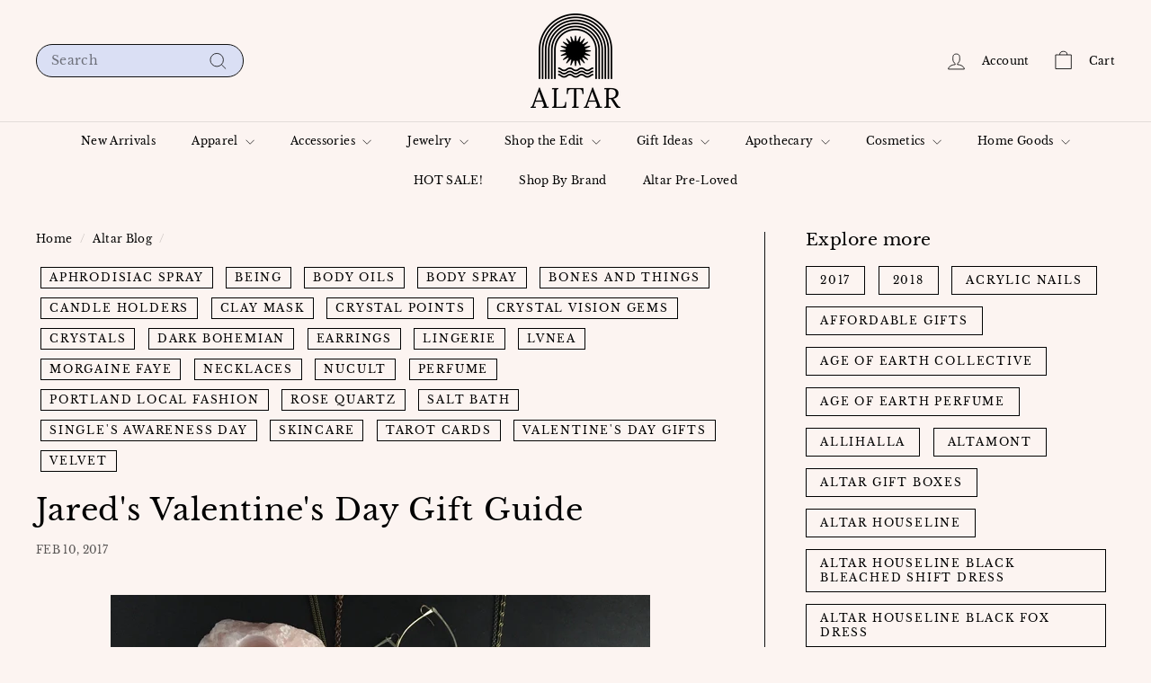

--- FILE ---
content_type: text/html; charset=utf-8
request_url: https://www.altarpdx.com/en-ca/blogs/news/jareds-valentines-day-gift-guide
body_size: 38436
content:
<!doctype html>
<html class="no-js" lang="en" dir="ltr">
  <head>
    <meta charset="utf-8">
    <meta http-equiv="X-UA-Compatible" content="IE=edge,chrome=1">
    <meta name="viewport" content="width=device-width,initial-scale=1">
    <meta name="theme-color" content="#111111">
    <link rel="canonical" href="https://www.altarpdx.com/en-ca/blogs/news/jareds-valentines-day-gift-guide">
    <link rel="preconnect" href="https://fonts.shopifycdn.com" crossorigin>
    <link rel="dns-prefetch" href="https://ajax.googleapis.com">
    <link rel="dns-prefetch" href="https://maps.googleapis.com">
    <link rel="dns-prefetch" href="https://maps.gstatic.com"><link rel="shortcut icon" href="//www.altarpdx.com/cdn/shop/files/Altar_Logo_32x32.png?v=1720385414" type="image/png">
<title>Jared&#39;s Valentine&#39;s Day Gift Guide &ndash; Altar PDX</title>
<meta name="description" content="It’s about to be that time of year again! Where couple’s re-ignite their passions for one another, where new couples begin to blossom, where single patrons find new love, or if you’re forever alone like me, you just spoil yourself immensely on February 14th. So whether it’s Valentine’s Day for you, or Singles Awareness">
<meta property="og:site_name" content="Altar PDX">
<meta property="og:url" content="https://www.altarpdx.com/en-ca/blogs/news/jareds-valentines-day-gift-guide">
<meta property="og:title" content="Jared&#39;s Valentine&#39;s Day Gift Guide">
<meta property="og:type" content="article">
<meta property="og:description" content="It’s about to be that time of year again! Where couple’s re-ignite their passions for one another, where new couples begin to blossom, where single patrons find new love, or if you’re forever alone like me, you just spoil yourself immensely on February 14th. So whether it’s Valentine’s Day for you, or Singles Awareness Day, or just straight out Anti-Valentine’s Day, do the right thing and spoil your significant other, or yourself, to some beautiful keepsakes for this coming holiday."><meta property="og:image" content="http://www.altarpdx.com/cdn/shop/articles/FullSizeRender.jpg?v=1487985494">
  <meta property="og:image:secure_url" content="https://www.altarpdx.com/cdn/shop/articles/FullSizeRender.jpg?v=1487985494">
  <meta property="og:image:width" content="2048">
  <meta property="og:image:height" content="1536"><meta name="twitter:site" content="@">
<meta name="twitter:card" content="summary_large_image">
<meta name="twitter:title" content="Jared's Valentine's Day Gift Guide">
<meta name="twitter:description" content="It’s about to be that time of year again! Where couple’s re-ignite their passions for one another, where new couples begin to blossom, where single patrons find new love, or if you’re forever alone like me, you just spoil yourself immensely on February 14th. So whether it’s Valentine’s Day for you, or Singles Awareness Day, or just straight out Anti-Valentine’s Day, do the right thing and spoil your significant other, or yourself, to some beautiful keepsakes for this coming holiday.">

<style data-shopify>@font-face {
  font-family: "Libre Baskerville";
  font-weight: 400;
  font-style: normal;
  font-display: swap;
  src: url("//www.altarpdx.com/cdn/fonts/libre_baskerville/librebaskerville_n4.2ec9ee517e3ce28d5f1e6c6e75efd8a97e59c189.woff2") format("woff2"),
       url("//www.altarpdx.com/cdn/fonts/libre_baskerville/librebaskerville_n4.323789551b85098885c8eccedfb1bd8f25f56007.woff") format("woff");
}

  @font-face {
  font-family: "Libre Baskerville";
  font-weight: 400;
  font-style: normal;
  font-display: swap;
  src: url("//www.altarpdx.com/cdn/fonts/libre_baskerville/librebaskerville_n4.2ec9ee517e3ce28d5f1e6c6e75efd8a97e59c189.woff2") format("woff2"),
       url("//www.altarpdx.com/cdn/fonts/libre_baskerville/librebaskerville_n4.323789551b85098885c8eccedfb1bd8f25f56007.woff") format("woff");
}


  
  @font-face {
  font-family: "Libre Baskerville";
  font-weight: 400;
  font-style: italic;
  font-display: swap;
  src: url("//www.altarpdx.com/cdn/fonts/libre_baskerville/librebaskerville_i4.9b1c62038123f2ff89e0d72891fc2421add48a40.woff2") format("woff2"),
       url("//www.altarpdx.com/cdn/fonts/libre_baskerville/librebaskerville_i4.d5032f0d77e668619cab9a3b6ff7c45700fd5f7c.woff") format("woff");
}

  
</style><link href="//www.altarpdx.com/cdn/shop/t/31/assets/components.css?v=179802108132196007191726527772" rel="stylesheet" type="text/css" media="all" />

<style data-shopify>:root {
    --colorBody: #fcf4f1;
    --colorBodyAlpha05: rgba(252, 244, 241, 0.05);
    --colorBodyDim: #f8e4dc;

    --colorBorder: #111111;

    --colorBtnPrimary: #111111;
    --colorBtnPrimaryLight: #2b2b2b;
    --colorBtnPrimaryDim: #040404;
    --colorBtnPrimaryText: #ffffff;

    --colorCartDot: #d75d43;
    --colorCartDotText: #fff;

    --colorFooter: #fcf4f1;
    --colorFooterBorder: #e8e8e1;
    --colorFooterText: #000000;

    --colorLink: #000000;

    --colorModalBg: rgba(15, 15, 15, 0.6);

    --colorNav: #fcf4f1;
    --colorNavSearch: #dadff4;
    --colorNavText: #000000;

    --colorPrice: #000000;

    --colorSaleTag: #ba4444;
    --colorSaleTagText: #ffffff;

    --colorScheme1Text: #111111;
    --colorScheme1Bg: #fcf4f1;
    --colorScheme2Text: #000000;
    --colorScheme2Bg: #ffffff;
    --colorScheme3Text: #000000;
    --colorScheme3Bg: #fcf4f1;

    --colorTextBody: #000000;
    --colorTextBodyAlpha005: rgba(0, 0, 0, 0.05);
    --colorTextBodyAlpha008: rgba(0, 0, 0, 0.08);
    --colorTextSavings: #ba4444;

    --colorToolbar: #cc8f82;
    --colorToolbarText: #ffffff;

    --urlIcoSelect: url(//www.altarpdx.com/cdn/shop/t/31/assets/ico-select.svg);
    --urlSwirlSvg: url(//www.altarpdx.com/cdn/shop/t/31/assets/swirl.svg);

    --header-padding-bottom: 0;

    --pageTopPadding: 35px;
    --pageNarrow: 780px;
    --pageWidthPadding: 40px;
    --gridGutter: 22px;
    --indexSectionPadding: 60px;
    --sectionHeaderBottom: 40px;
    --collapsibleIconWidth: 12px;

    --sizeChartMargin: 30px 0;
    --sizeChartIconMargin: 5px;

    --newsletterReminderPadding: 20px 30px 20px 25px;

    --textFrameMargin: 10px;

    /*Shop Pay Installments*/
    --color-body-text: #000000;
    --color-body: #fcf4f1;
    --color-bg: #fcf4f1;

    --typeHeaderPrimary: "Libre Baskerville";
    --typeHeaderFallback: serif;
    --typeHeaderSize: 34px;
    --typeHeaderWeight: 400;
    --typeHeaderLineHeight: 1;
    --typeHeaderSpacing: 0.025em;

    --typeBasePrimary:"Libre Baskerville";
    --typeBaseFallback:serif;
    --typeBaseSize: 14px;
    --typeBaseWeight: 400;
    --typeBaseSpacing: 0.025em;
    --typeBaseLineHeight: 1.4;

    --colorSmallImageBg: #ffffff;
    --colorSmallImageBgDark: #f7f7f7;
    --colorLargeImageBg: #0f0f0f;
    --colorLargeImageBgLight: #303030;

    --icon-strokeWidth: 2px;
    --icon-strokeLinejoin: round;

    
      --buttonRadius: 50px;
      --btnPadding: 11px 25px;
    

    
      --roundness: 20px;
    

    
      --gridThickness: 0;
    

    --productTileMargin: 9%;
    --collectionTileMargin: 15%;

    --swatchSize: 40px;
  }

  @media screen and (max-width: 768px) {
    :root {
      --pageTopPadding: 15px;
      --pageNarrow: 330px;
      --pageWidthPadding: 17px;
      --gridGutter: 16px;
      --indexSectionPadding: 40px;
      --sectionHeaderBottom: 25px;
      --collapsibleIconWidth: 10px;
      --textFrameMargin: 7px;
      --typeBaseSize: 12px;

      
        --roundness: 15px;
        --btnPadding: 9px 25px;
      
    }
  }</style><link href="//www.altarpdx.com/cdn/shop/t/31/assets/overrides.css?v=61671070734277095511719518464" rel="stylesheet" type="text/css" media="all" />
<style data-shopify>:root {
        --productGridPadding: 12px;
      }</style><script async crossorigin fetchpriority="high" src="/cdn/shopifycloud/importmap-polyfill/es-modules-shim.2.4.0.js"></script>
<script>
      document.documentElement.className = document.documentElement.className.replace('no-js', 'js');

      window.theme = window.theme || {};

      theme.settings = {
        themeName: 'Expanse',
        themeVersion: "5.2.5" // x-release-please-version
      };
    </script><script type="importmap">
{
  "imports": {
    "@archetype-themes/scripts/config": "//www.altarpdx.com/cdn/shop/t/31/assets/config.js?v=46854268358620717621722959156",
    "@archetype-themes/scripts/helpers/a11y": "//www.altarpdx.com/cdn/shop/t/31/assets/a11y.js?v=146705825431690116351722959160",
    "@archetype-themes/scripts/helpers/ajax-renderer": "//www.altarpdx.com/cdn/shop/t/31/assets/ajax-renderer.js?v=7517952383981163841722959162",
    "@archetype-themes/scripts/helpers/cart": "//www.altarpdx.com/cdn/shop/t/31/assets/cart.js?v=83797180930675604941726527768",
    "@archetype-themes/scripts/helpers/currency": "//www.altarpdx.com/cdn/shop/t/31/assets/currency.js?v=30528371845530833611722959160",
    "@archetype-themes/scripts/helpers/library-loader": "//www.altarpdx.com/cdn/shop/t/31/assets/library-loader.js?v=156273567395030534951719518464",
    "@archetype-themes/scripts/helpers/section": "//www.altarpdx.com/cdn/shop/t/31/assets/section.js?v=132577235708517326151722959148",
    "@archetype-themes/scripts/helpers/utils": "//www.altarpdx.com/cdn/shop/t/31/assets/utils.js?v=125538862470536898921722959165",
    "@archetype-themes/scripts/helpers/vimeo": "//www.altarpdx.com/cdn/shop/t/31/assets/vimeo.js?v=24358449204266797831719518465",
    "@archetype-themes/scripts/helpers/youtube": "//www.altarpdx.com/cdn/shop/t/31/assets/youtube.js?v=65638137014896701821719518465",
    "@archetype-themes/scripts/modules/base-media": "//www.altarpdx.com/cdn/shop/t/31/assets/base-media.js?v=158686823065200144011722959147",
    "@archetype-themes/scripts/modules/cart-drawer": "//www.altarpdx.com/cdn/shop/t/31/assets/cart-drawer.js?v=160665800527820250051722959158",
    "@archetype-themes/scripts/modules/cart-form": "//www.altarpdx.com/cdn/shop/t/31/assets/cart-form.js?v=91196255046664301111726527768",
    "@archetype-themes/scripts/modules/collection-sidebar": "//www.altarpdx.com/cdn/shop/t/31/assets/collection-sidebar.js?v=32046460992339877421722959166",
    "@archetype-themes/scripts/modules/disclosure": "//www.altarpdx.com/cdn/shop/t/31/assets/disclosure.js?v=182459945533096787091722959144",
    "@archetype-themes/scripts/modules/drawers": "//www.altarpdx.com/cdn/shop/t/31/assets/drawers.js?v=107619225559659722991722959151",
    "@archetype-themes/scripts/modules/header-nav": "//www.altarpdx.com/cdn/shop/t/31/assets/header-nav.js?v=61102331513955961811726527778",
    "@archetype-themes/scripts/modules/modal": "//www.altarpdx.com/cdn/shop/t/31/assets/modal.js?v=103049627967414201881726527783",
    "@archetype-themes/scripts/modules/photoswipe": "//www.altarpdx.com/cdn/shop/t/31/assets/photoswipe.js?v=61950094564222720771722959172",
    "@archetype-themes/scripts/modules/product-media": "//www.altarpdx.com/cdn/shop/t/31/assets/product-media.js?v=114769602821602274331722959142",
    "@archetype-themes/scripts/modules/product-recommendations": "//www.altarpdx.com/cdn/shop/t/31/assets/product-recommendations.js?v=129269900080061478331719518464",
    "@archetype-themes/scripts/modules/slideshow": "//www.altarpdx.com/cdn/shop/t/31/assets/slideshow.js?v=156838720240918166541722959169",
    "@archetype-themes/scripts/modules/swatches": "//www.altarpdx.com/cdn/shop/t/31/assets/swatches.js?v=115748111205220542111722959149",
    "@archetype-themes/scripts/modules/video-modal": "//www.altarpdx.com/cdn/shop/t/31/assets/video-modal.js?v=124352799055401291551719518465",
    "@archetype-themes/scripts/modules/video-section": "//www.altarpdx.com/cdn/shop/t/31/assets/video-section.js?v=145713833504631471951722959155",
    "@archetype-themes/scripts/vendors/flickity": "//www.altarpdx.com/cdn/shop/t/31/assets/flickity.js?v=64834745540944186391726527776",
    "@archetype-themes/scripts/vendors/flickity-fade": "//www.altarpdx.com/cdn/shop/t/31/assets/flickity-fade.js?v=183919691856929975431726527776",
    "@archetype-themes/scripts/vendors/in-view": "//www.altarpdx.com/cdn/shop/t/31/assets/in-view.js?v=114407302255486814571726527779",
    "@archetype-themes/scripts/vendors/photoswipe-ui-default.min": "//www.altarpdx.com/cdn/shop/t/31/assets/photoswipe-ui-default.min.js?v=38398438522819608121726527786",
    "@archetype-themes/scripts/vendors/photoswipe.min": "//www.altarpdx.com/cdn/shop/t/31/assets/photoswipe.min.js?v=14839465386805463181726527787",
    "@archetype-themes/utils/pubsub": "//www.altarpdx.com/cdn/shop/t/31/assets/pubsub.js?v=133006050037748302171722959171",
    "@archetype-themes/utils/script-loader": "//www.altarpdx.com/cdn/shop/t/31/assets/script-loader.js?v=25126702851678854941722959164",
    "components/announcement-bar": "//www.altarpdx.com/cdn/shop/t/31/assets/announcement-bar.js?v=130357584752841676451722959167",
    "components/block-buy-buttons": "//www.altarpdx.com/cdn/shop/t/31/assets/block-buy-buttons.js?v=11796062151789649231722959144",
    "components/block-price": "//www.altarpdx.com/cdn/shop/t/31/assets/block-price.js?v=163350562479400801831722959165",
    "components/block-variant-picker": "//www.altarpdx.com/cdn/shop/t/31/assets/block-variant-picker.js?v=1977561798542972771726527767",
    "components/collapsible": "//www.altarpdx.com/cdn/shop/t/31/assets/collapsible.js?v=155419906067739637921722959145",
    "components/gift-card-recipient-form": "//www.altarpdx.com/cdn/shop/t/31/assets/gift-card-recipient-form.js?v=64755253772159527141719518461",
    "components/header-mobile-nav": "//www.altarpdx.com/cdn/shop/t/31/assets/header-mobile-nav.js?v=34501982044316274591722959154",
    "components/item-grid": "//www.altarpdx.com/cdn/shop/t/31/assets/item-grid.js?v=152639846473000520891722959147",
    "components/newsletter-reminder": "//www.altarpdx.com/cdn/shop/t/31/assets/newsletter-reminder.js?v=90617379688067204021722959143",
    "components/parallax-image": "//www.altarpdx.com/cdn/shop/t/31/assets/parallax-image.js?v=52940338558575531261726527784",
    "components/predictive-search": "//www.altarpdx.com/cdn/shop/t/31/assets/predictive-search.js?v=125633826981499254571722959158",
    "components/price-range": "//www.altarpdx.com/cdn/shop/t/31/assets/price-range.js?v=123052969041133689781722959161",
    "components/product-images": "//www.altarpdx.com/cdn/shop/t/31/assets/product-images.js?v=88344245524099105901722959157",
    "components/product-inventory": "//www.altarpdx.com/cdn/shop/t/31/assets/product-inventory.js?v=143866564290173401391726527789",
    "components/quantity-selector": "//www.altarpdx.com/cdn/shop/t/31/assets/quantity-selector.js?v=19884633747308054381726527789",
    "components/quick-add": "//www.altarpdx.com/cdn/shop/t/31/assets/quick-add.js?v=153468363738513771401722959146",
    "components/quick-shop": "//www.altarpdx.com/cdn/shop/t/31/assets/quick-shop.js?v=97897957291450767481722959163",
    "components/rte": "//www.altarpdx.com/cdn/shop/t/31/assets/rte.js?v=181885037864920336431722959149",
    "components/section-advanced-accordion": "//www.altarpdx.com/cdn/shop/t/31/assets/section-advanced-accordion.js?v=160203125380940052601722959152",
    "components/section-age-verification-popup": "//www.altarpdx.com/cdn/shop/t/31/assets/section-age-verification-popup.js?v=70734405310605133951722959157",
    "components/section-background-image-text": "//www.altarpdx.com/cdn/shop/t/31/assets/section-background-image-text.js?v=17382720343615129641719518465",
    "components/section-collection-header": "//www.altarpdx.com/cdn/shop/t/31/assets/section-collection-header.js?v=40131443076822210851726527791",
    "components/section-countdown": "//www.altarpdx.com/cdn/shop/t/31/assets/section-countdown.js?v=109956453145979029921719518465",
    "components/section-footer": "//www.altarpdx.com/cdn/shop/t/31/assets/section-footer.js?v=164218822520813513031722959145",
    "components/section-header": "//www.altarpdx.com/cdn/shop/t/31/assets/section-header.js?v=18369522156731752591722959161",
    "components/section-hotspots": "//www.altarpdx.com/cdn/shop/t/31/assets/section-hotspots.js?v=176317069189202021961722959153",
    "components/section-image-compare": "//www.altarpdx.com/cdn/shop/t/31/assets/section-image-compare.js?v=172731276419655354281726527792",
    "components/section-main-addresses": "//www.altarpdx.com/cdn/shop/t/31/assets/section-main-addresses.js?v=38269558316828166111726527792",
    "components/section-main-cart": "//www.altarpdx.com/cdn/shop/t/31/assets/section-main-cart.js?v=112925653898238753791722959168",
    "components/section-main-login": "//www.altarpdx.com/cdn/shop/t/31/assets/section-main-login.js?v=141583384861984065451726527793",
    "components/section-map": "//www.altarpdx.com/cdn/shop/t/31/assets/section-map.js?v=8045789484266781521722959143",
    "components/section-more-products-vendor": "//www.altarpdx.com/cdn/shop/t/31/assets/section-more-products-vendor.js?v=109256806162307803791726527793",
    "components/section-newsletter-popup": "//www.altarpdx.com/cdn/shop/t/31/assets/section-newsletter-popup.js?v=63124875165464732401726527794",
    "components/section-password-header": "//www.altarpdx.com/cdn/shop/t/31/assets/section-password-header.js?v=113265428254908848341722959166",
    "components/section-recently-viewed": "//www.altarpdx.com/cdn/shop/t/31/assets/section-recently-viewed.js?v=71380856058705518961722959152",
    "components/section-testimonials": "//www.altarpdx.com/cdn/shop/t/31/assets/section-testimonials.js?v=99252732340278527291722959172",
    "components/section-toolbar": "//www.altarpdx.com/cdn/shop/t/31/assets/section-toolbar.js?v=138777767681444653671722959169",
    "components/store-availability": "//www.altarpdx.com/cdn/shop/t/31/assets/store-availability.js?v=63703472421863417921722959156",
    "components/tool-tip": "//www.altarpdx.com/cdn/shop/t/31/assets/tool-tip.js?v=90403548259094193031722959171",
    "components/tool-tip-trigger": "//www.altarpdx.com/cdn/shop/t/31/assets/tool-tip-trigger.js?v=140183424560662924111719518465",
    "components/variant-sku": "//www.altarpdx.com/cdn/shop/t/31/assets/variant-sku.js?v=177336021623114299181722959170",
    "components/video-media": "//www.altarpdx.com/cdn/shop/t/31/assets/video-media.js?v=73971623221435132531722959155",
    "js-cookie": "//www.altarpdx.com/cdn/shop/t/31/assets/js.cookie.mjs?v=38015963105781969301719518464",
    "nouislider": "//www.altarpdx.com/cdn/shop/t/31/assets/nouislider.js?v=100438778919154896961719518464"
  }
}
</script>
<script>
  if (!(HTMLScriptElement.supports && HTMLScriptElement.supports('importmap'))) {
    const el = document.createElement('script')
    el.async = true
    el.src = "//www.altarpdx.com/cdn/shop/t/31/assets/es-module-shims.min.js?v=3197203922110785981719518461"
    document.head.appendChild(el)
  }
</script>

<script type="module" src="//www.altarpdx.com/cdn/shop/t/31/assets/is-land.min.js?v=92343381495565747271719518464"></script>



<script type="module">
  try {
    const importMap = document.querySelector('script[type="importmap"]')
    const importMapJson = JSON.parse(importMap.textContent)
    const importMapModules = Object.values(importMapJson.imports)
    for (let i = 0; i < importMapModules.length; i++) {
      const link = document.createElement('link')
      link.rel = 'modulepreload'
      link.href = importMapModules[i]
      document.head.appendChild(link)
    }
  } catch (e) {
    console.error(e)
  }
</script>
<script>window.performance && window.performance.mark && window.performance.mark('shopify.content_for_header.start');</script><meta name="google-site-verification" content="pEoQ3shNKk0EceLu_GAtGV0ZBm3eLn3UWdiFyf489B0">
<meta id="shopify-digital-wallet" name="shopify-digital-wallet" content="/10388240/digital_wallets/dialog">
<meta name="shopify-checkout-api-token" content="45d0ee3e8e3a73f967fd74eeae8c2912">
<meta id="in-context-paypal-metadata" data-shop-id="10388240" data-venmo-supported="false" data-environment="production" data-locale="en_US" data-paypal-v4="true" data-currency="CAD">
<link rel="alternate" type="application/atom+xml" title="Feed" href="/en-ca/blogs/news.atom" />
<link rel="alternate" hreflang="x-default" href="https://www.altarpdx.com/blogs/news/jareds-valentines-day-gift-guide">
<link rel="alternate" hreflang="en" href="https://www.altarpdx.com/blogs/news/jareds-valentines-day-gift-guide">
<link rel="alternate" hreflang="en-CA" href="https://www.altarpdx.com/en-ca/blogs/news/jareds-valentines-day-gift-guide">
<script async="async" src="/checkouts/internal/preloads.js?locale=en-CA"></script>
<link rel="preconnect" href="https://shop.app" crossorigin="anonymous">
<script async="async" src="https://shop.app/checkouts/internal/preloads.js?locale=en-CA&shop_id=10388240" crossorigin="anonymous"></script>
<script id="apple-pay-shop-capabilities" type="application/json">{"shopId":10388240,"countryCode":"US","currencyCode":"CAD","merchantCapabilities":["supports3DS"],"merchantId":"gid:\/\/shopify\/Shop\/10388240","merchantName":"Altar PDX","requiredBillingContactFields":["postalAddress","email"],"requiredShippingContactFields":["postalAddress","email"],"shippingType":"shipping","supportedNetworks":["visa","masterCard","amex","discover","elo","jcb"],"total":{"type":"pending","label":"Altar PDX","amount":"1.00"},"shopifyPaymentsEnabled":true,"supportsSubscriptions":true}</script>
<script id="shopify-features" type="application/json">{"accessToken":"45d0ee3e8e3a73f967fd74eeae8c2912","betas":["rich-media-storefront-analytics"],"domain":"www.altarpdx.com","predictiveSearch":true,"shopId":10388240,"locale":"en"}</script>
<script>var Shopify = Shopify || {};
Shopify.shop = "altar-pdx.myshopify.com";
Shopify.locale = "en";
Shopify.currency = {"active":"CAD","rate":"1.41238265"};
Shopify.country = "CA";
Shopify.theme = {"name":"Expanse","id":168806580521,"schema_name":"Expanse","schema_version":"5.2.5","theme_store_id":902,"role":"main"};
Shopify.theme.handle = "null";
Shopify.theme.style = {"id":null,"handle":null};
Shopify.cdnHost = "www.altarpdx.com/cdn";
Shopify.routes = Shopify.routes || {};
Shopify.routes.root = "/en-ca/";</script>
<script type="module">!function(o){(o.Shopify=o.Shopify||{}).modules=!0}(window);</script>
<script>!function(o){function n(){var o=[];function n(){o.push(Array.prototype.slice.apply(arguments))}return n.q=o,n}var t=o.Shopify=o.Shopify||{};t.loadFeatures=n(),t.autoloadFeatures=n()}(window);</script>
<script>
  window.ShopifyPay = window.ShopifyPay || {};
  window.ShopifyPay.apiHost = "shop.app\/pay";
  window.ShopifyPay.redirectState = null;
</script>
<script id="shop-js-analytics" type="application/json">{"pageType":"article"}</script>
<script defer="defer" async type="module" src="//www.altarpdx.com/cdn/shopifycloud/shop-js/modules/v2/client.init-shop-cart-sync_C5BV16lS.en.esm.js"></script>
<script defer="defer" async type="module" src="//www.altarpdx.com/cdn/shopifycloud/shop-js/modules/v2/chunk.common_CygWptCX.esm.js"></script>
<script type="module">
  await import("//www.altarpdx.com/cdn/shopifycloud/shop-js/modules/v2/client.init-shop-cart-sync_C5BV16lS.en.esm.js");
await import("//www.altarpdx.com/cdn/shopifycloud/shop-js/modules/v2/chunk.common_CygWptCX.esm.js");

  window.Shopify.SignInWithShop?.initShopCartSync?.({"fedCMEnabled":true,"windoidEnabled":true});

</script>
<script>
  window.Shopify = window.Shopify || {};
  if (!window.Shopify.featureAssets) window.Shopify.featureAssets = {};
  window.Shopify.featureAssets['shop-js'] = {"shop-cart-sync":["modules/v2/client.shop-cart-sync_ZFArdW7E.en.esm.js","modules/v2/chunk.common_CygWptCX.esm.js"],"init-fed-cm":["modules/v2/client.init-fed-cm_CmiC4vf6.en.esm.js","modules/v2/chunk.common_CygWptCX.esm.js"],"shop-button":["modules/v2/client.shop-button_tlx5R9nI.en.esm.js","modules/v2/chunk.common_CygWptCX.esm.js"],"shop-cash-offers":["modules/v2/client.shop-cash-offers_DOA2yAJr.en.esm.js","modules/v2/chunk.common_CygWptCX.esm.js","modules/v2/chunk.modal_D71HUcav.esm.js"],"init-windoid":["modules/v2/client.init-windoid_sURxWdc1.en.esm.js","modules/v2/chunk.common_CygWptCX.esm.js"],"shop-toast-manager":["modules/v2/client.shop-toast-manager_ClPi3nE9.en.esm.js","modules/v2/chunk.common_CygWptCX.esm.js"],"init-shop-email-lookup-coordinator":["modules/v2/client.init-shop-email-lookup-coordinator_B8hsDcYM.en.esm.js","modules/v2/chunk.common_CygWptCX.esm.js"],"init-shop-cart-sync":["modules/v2/client.init-shop-cart-sync_C5BV16lS.en.esm.js","modules/v2/chunk.common_CygWptCX.esm.js"],"avatar":["modules/v2/client.avatar_BTnouDA3.en.esm.js"],"pay-button":["modules/v2/client.pay-button_FdsNuTd3.en.esm.js","modules/v2/chunk.common_CygWptCX.esm.js"],"init-customer-accounts":["modules/v2/client.init-customer-accounts_DxDtT_ad.en.esm.js","modules/v2/client.shop-login-button_C5VAVYt1.en.esm.js","modules/v2/chunk.common_CygWptCX.esm.js","modules/v2/chunk.modal_D71HUcav.esm.js"],"init-shop-for-new-customer-accounts":["modules/v2/client.init-shop-for-new-customer-accounts_ChsxoAhi.en.esm.js","modules/v2/client.shop-login-button_C5VAVYt1.en.esm.js","modules/v2/chunk.common_CygWptCX.esm.js","modules/v2/chunk.modal_D71HUcav.esm.js"],"shop-login-button":["modules/v2/client.shop-login-button_C5VAVYt1.en.esm.js","modules/v2/chunk.common_CygWptCX.esm.js","modules/v2/chunk.modal_D71HUcav.esm.js"],"init-customer-accounts-sign-up":["modules/v2/client.init-customer-accounts-sign-up_CPSyQ0Tj.en.esm.js","modules/v2/client.shop-login-button_C5VAVYt1.en.esm.js","modules/v2/chunk.common_CygWptCX.esm.js","modules/v2/chunk.modal_D71HUcav.esm.js"],"shop-follow-button":["modules/v2/client.shop-follow-button_Cva4Ekp9.en.esm.js","modules/v2/chunk.common_CygWptCX.esm.js","modules/v2/chunk.modal_D71HUcav.esm.js"],"checkout-modal":["modules/v2/client.checkout-modal_BPM8l0SH.en.esm.js","modules/v2/chunk.common_CygWptCX.esm.js","modules/v2/chunk.modal_D71HUcav.esm.js"],"lead-capture":["modules/v2/client.lead-capture_Bi8yE_yS.en.esm.js","modules/v2/chunk.common_CygWptCX.esm.js","modules/v2/chunk.modal_D71HUcav.esm.js"],"shop-login":["modules/v2/client.shop-login_D6lNrXab.en.esm.js","modules/v2/chunk.common_CygWptCX.esm.js","modules/v2/chunk.modal_D71HUcav.esm.js"],"payment-terms":["modules/v2/client.payment-terms_CZxnsJam.en.esm.js","modules/v2/chunk.common_CygWptCX.esm.js","modules/v2/chunk.modal_D71HUcav.esm.js"]};
</script>
<script>(function() {
  var isLoaded = false;
  function asyncLoad() {
    if (isLoaded) return;
    isLoaded = true;
    var urls = ["\/\/cdn.shopify.com\/proxy\/b50d2543ae6f2381c4b5003b8a2cf3ed1dd81dab035a5c59458d603a42bed098\/tabs.tkdigital.dev\/scripts\/ne_smart_tabs_3a4270c4d743130c6b34f774e02c07a7.js?shop=altar-pdx.myshopify.com\u0026sp-cache-control=cHVibGljLCBtYXgtYWdlPTkwMA"];
    for (var i = 0; i < urls.length; i++) {
      var s = document.createElement('script');
      s.type = 'text/javascript';
      s.async = true;
      s.src = urls[i];
      var x = document.getElementsByTagName('script')[0];
      x.parentNode.insertBefore(s, x);
    }
  };
  if(window.attachEvent) {
    window.attachEvent('onload', asyncLoad);
  } else {
    window.addEventListener('load', asyncLoad, false);
  }
})();</script>
<script id="__st">var __st={"a":10388240,"offset":-28800,"reqid":"4106e258-0e41-4795-af2c-6ad616196154-1768752612","pageurl":"www.altarpdx.com\/en-ca\/blogs\/news\/jareds-valentines-day-gift-guide","s":"articles-212311625","u":"cf06e4eedb35","p":"article","rtyp":"article","rid":212311625};</script>
<script>window.ShopifyPaypalV4VisibilityTracking = true;</script>
<script id="captcha-bootstrap">!function(){'use strict';const t='contact',e='account',n='new_comment',o=[[t,t],['blogs',n],['comments',n],[t,'customer']],c=[[e,'customer_login'],[e,'guest_login'],[e,'recover_customer_password'],[e,'create_customer']],r=t=>t.map((([t,e])=>`form[action*='/${t}']:not([data-nocaptcha='true']) input[name='form_type'][value='${e}']`)).join(','),a=t=>()=>t?[...document.querySelectorAll(t)].map((t=>t.form)):[];function s(){const t=[...o],e=r(t);return a(e)}const i='password',u='form_key',d=['recaptcha-v3-token','g-recaptcha-response','h-captcha-response',i],f=()=>{try{return window.sessionStorage}catch{return}},m='__shopify_v',_=t=>t.elements[u];function p(t,e,n=!1){try{const o=window.sessionStorage,c=JSON.parse(o.getItem(e)),{data:r}=function(t){const{data:e,action:n}=t;return t[m]||n?{data:e,action:n}:{data:t,action:n}}(c);for(const[e,n]of Object.entries(r))t.elements[e]&&(t.elements[e].value=n);n&&o.removeItem(e)}catch(o){console.error('form repopulation failed',{error:o})}}const l='form_type',E='cptcha';function T(t){t.dataset[E]=!0}const w=window,h=w.document,L='Shopify',v='ce_forms',y='captcha';let A=!1;((t,e)=>{const n=(g='f06e6c50-85a8-45c8-87d0-21a2b65856fe',I='https://cdn.shopify.com/shopifycloud/storefront-forms-hcaptcha/ce_storefront_forms_captcha_hcaptcha.v1.5.2.iife.js',D={infoText:'Protected by hCaptcha',privacyText:'Privacy',termsText:'Terms'},(t,e,n)=>{const o=w[L][v],c=o.bindForm;if(c)return c(t,g,e,D).then(n);var r;o.q.push([[t,g,e,D],n]),r=I,A||(h.body.append(Object.assign(h.createElement('script'),{id:'captcha-provider',async:!0,src:r})),A=!0)});var g,I,D;w[L]=w[L]||{},w[L][v]=w[L][v]||{},w[L][v].q=[],w[L][y]=w[L][y]||{},w[L][y].protect=function(t,e){n(t,void 0,e),T(t)},Object.freeze(w[L][y]),function(t,e,n,w,h,L){const[v,y,A,g]=function(t,e,n){const i=e?o:[],u=t?c:[],d=[...i,...u],f=r(d),m=r(i),_=r(d.filter((([t,e])=>n.includes(e))));return[a(f),a(m),a(_),s()]}(w,h,L),I=t=>{const e=t.target;return e instanceof HTMLFormElement?e:e&&e.form},D=t=>v().includes(t);t.addEventListener('submit',(t=>{const e=I(t);if(!e)return;const n=D(e)&&!e.dataset.hcaptchaBound&&!e.dataset.recaptchaBound,o=_(e),c=g().includes(e)&&(!o||!o.value);(n||c)&&t.preventDefault(),c&&!n&&(function(t){try{if(!f())return;!function(t){const e=f();if(!e)return;const n=_(t);if(!n)return;const o=n.value;o&&e.removeItem(o)}(t);const e=Array.from(Array(32),(()=>Math.random().toString(36)[2])).join('');!function(t,e){_(t)||t.append(Object.assign(document.createElement('input'),{type:'hidden',name:u})),t.elements[u].value=e}(t,e),function(t,e){const n=f();if(!n)return;const o=[...t.querySelectorAll(`input[type='${i}']`)].map((({name:t})=>t)),c=[...d,...o],r={};for(const[a,s]of new FormData(t).entries())c.includes(a)||(r[a]=s);n.setItem(e,JSON.stringify({[m]:1,action:t.action,data:r}))}(t,e)}catch(e){console.error('failed to persist form',e)}}(e),e.submit())}));const S=(t,e)=>{t&&!t.dataset[E]&&(n(t,e.some((e=>e===t))),T(t))};for(const o of['focusin','change'])t.addEventListener(o,(t=>{const e=I(t);D(e)&&S(e,y())}));const B=e.get('form_key'),M=e.get(l),P=B&&M;t.addEventListener('DOMContentLoaded',(()=>{const t=y();if(P)for(const e of t)e.elements[l].value===M&&p(e,B);[...new Set([...A(),...v().filter((t=>'true'===t.dataset.shopifyCaptcha))])].forEach((e=>S(e,t)))}))}(h,new URLSearchParams(w.location.search),n,t,e,['guest_login'])})(!0,!0)}();</script>
<script integrity="sha256-4kQ18oKyAcykRKYeNunJcIwy7WH5gtpwJnB7kiuLZ1E=" data-source-attribution="shopify.loadfeatures" defer="defer" src="//www.altarpdx.com/cdn/shopifycloud/storefront/assets/storefront/load_feature-a0a9edcb.js" crossorigin="anonymous"></script>
<script crossorigin="anonymous" defer="defer" src="//www.altarpdx.com/cdn/shopifycloud/storefront/assets/shopify_pay/storefront-65b4c6d7.js?v=20250812"></script>
<script data-source-attribution="shopify.dynamic_checkout.dynamic.init">var Shopify=Shopify||{};Shopify.PaymentButton=Shopify.PaymentButton||{isStorefrontPortableWallets:!0,init:function(){window.Shopify.PaymentButton.init=function(){};var t=document.createElement("script");t.src="https://www.altarpdx.com/cdn/shopifycloud/portable-wallets/latest/portable-wallets.en.js",t.type="module",document.head.appendChild(t)}};
</script>
<script data-source-attribution="shopify.dynamic_checkout.buyer_consent">
  function portableWalletsHideBuyerConsent(e){var t=document.getElementById("shopify-buyer-consent"),n=document.getElementById("shopify-subscription-policy-button");t&&n&&(t.classList.add("hidden"),t.setAttribute("aria-hidden","true"),n.removeEventListener("click",e))}function portableWalletsShowBuyerConsent(e){var t=document.getElementById("shopify-buyer-consent"),n=document.getElementById("shopify-subscription-policy-button");t&&n&&(t.classList.remove("hidden"),t.removeAttribute("aria-hidden"),n.addEventListener("click",e))}window.Shopify?.PaymentButton&&(window.Shopify.PaymentButton.hideBuyerConsent=portableWalletsHideBuyerConsent,window.Shopify.PaymentButton.showBuyerConsent=portableWalletsShowBuyerConsent);
</script>
<script data-source-attribution="shopify.dynamic_checkout.cart.bootstrap">document.addEventListener("DOMContentLoaded",(function(){function t(){return document.querySelector("shopify-accelerated-checkout-cart, shopify-accelerated-checkout")}if(t())Shopify.PaymentButton.init();else{new MutationObserver((function(e,n){t()&&(Shopify.PaymentButton.init(),n.disconnect())})).observe(document.body,{childList:!0,subtree:!0})}}));
</script>
<link id="shopify-accelerated-checkout-styles" rel="stylesheet" media="screen" href="https://www.altarpdx.com/cdn/shopifycloud/portable-wallets/latest/accelerated-checkout-backwards-compat.css" crossorigin="anonymous">
<style id="shopify-accelerated-checkout-cart">
        #shopify-buyer-consent {
  margin-top: 1em;
  display: inline-block;
  width: 100%;
}

#shopify-buyer-consent.hidden {
  display: none;
}

#shopify-subscription-policy-button {
  background: none;
  border: none;
  padding: 0;
  text-decoration: underline;
  font-size: inherit;
  cursor: pointer;
}

#shopify-subscription-policy-button::before {
  box-shadow: none;
}

      </style>

<script>window.performance && window.performance.mark && window.performance.mark('shopify.content_for_header.end');</script>

    <script src="//www.altarpdx.com/cdn/shop/t/31/assets/theme.js?v=113616480651186619411726527807" defer="defer"></script>
  <link href="https://monorail-edge.shopifysvc.com" rel="dns-prefetch">
<script>(function(){if ("sendBeacon" in navigator && "performance" in window) {try {var session_token_from_headers = performance.getEntriesByType('navigation')[0].serverTiming.find(x => x.name == '_s').description;} catch {var session_token_from_headers = undefined;}var session_cookie_matches = document.cookie.match(/_shopify_s=([^;]*)/);var session_token_from_cookie = session_cookie_matches && session_cookie_matches.length === 2 ? session_cookie_matches[1] : "";var session_token = session_token_from_headers || session_token_from_cookie || "";function handle_abandonment_event(e) {var entries = performance.getEntries().filter(function(entry) {return /monorail-edge.shopifysvc.com/.test(entry.name);});if (!window.abandonment_tracked && entries.length === 0) {window.abandonment_tracked = true;var currentMs = Date.now();var navigation_start = performance.timing.navigationStart;var payload = {shop_id: 10388240,url: window.location.href,navigation_start,duration: currentMs - navigation_start,session_token,page_type: "article"};window.navigator.sendBeacon("https://monorail-edge.shopifysvc.com/v1/produce", JSON.stringify({schema_id: "online_store_buyer_site_abandonment/1.1",payload: payload,metadata: {event_created_at_ms: currentMs,event_sent_at_ms: currentMs}}));}}window.addEventListener('pagehide', handle_abandonment_event);}}());</script>
<script id="web-pixels-manager-setup">(function e(e,d,r,n,o){if(void 0===o&&(o={}),!Boolean(null===(a=null===(i=window.Shopify)||void 0===i?void 0:i.analytics)||void 0===a?void 0:a.replayQueue)){var i,a;window.Shopify=window.Shopify||{};var t=window.Shopify;t.analytics=t.analytics||{};var s=t.analytics;s.replayQueue=[],s.publish=function(e,d,r){return s.replayQueue.push([e,d,r]),!0};try{self.performance.mark("wpm:start")}catch(e){}var l=function(){var e={modern:/Edge?\/(1{2}[4-9]|1[2-9]\d|[2-9]\d{2}|\d{4,})\.\d+(\.\d+|)|Firefox\/(1{2}[4-9]|1[2-9]\d|[2-9]\d{2}|\d{4,})\.\d+(\.\d+|)|Chrom(ium|e)\/(9{2}|\d{3,})\.\d+(\.\d+|)|(Maci|X1{2}).+ Version\/(15\.\d+|(1[6-9]|[2-9]\d|\d{3,})\.\d+)([,.]\d+|)( \(\w+\)|)( Mobile\/\w+|) Safari\/|Chrome.+OPR\/(9{2}|\d{3,})\.\d+\.\d+|(CPU[ +]OS|iPhone[ +]OS|CPU[ +]iPhone|CPU IPhone OS|CPU iPad OS)[ +]+(15[._]\d+|(1[6-9]|[2-9]\d|\d{3,})[._]\d+)([._]\d+|)|Android:?[ /-](13[3-9]|1[4-9]\d|[2-9]\d{2}|\d{4,})(\.\d+|)(\.\d+|)|Android.+Firefox\/(13[5-9]|1[4-9]\d|[2-9]\d{2}|\d{4,})\.\d+(\.\d+|)|Android.+Chrom(ium|e)\/(13[3-9]|1[4-9]\d|[2-9]\d{2}|\d{4,})\.\d+(\.\d+|)|SamsungBrowser\/([2-9]\d|\d{3,})\.\d+/,legacy:/Edge?\/(1[6-9]|[2-9]\d|\d{3,})\.\d+(\.\d+|)|Firefox\/(5[4-9]|[6-9]\d|\d{3,})\.\d+(\.\d+|)|Chrom(ium|e)\/(5[1-9]|[6-9]\d|\d{3,})\.\d+(\.\d+|)([\d.]+$|.*Safari\/(?![\d.]+ Edge\/[\d.]+$))|(Maci|X1{2}).+ Version\/(10\.\d+|(1[1-9]|[2-9]\d|\d{3,})\.\d+)([,.]\d+|)( \(\w+\)|)( Mobile\/\w+|) Safari\/|Chrome.+OPR\/(3[89]|[4-9]\d|\d{3,})\.\d+\.\d+|(CPU[ +]OS|iPhone[ +]OS|CPU[ +]iPhone|CPU IPhone OS|CPU iPad OS)[ +]+(10[._]\d+|(1[1-9]|[2-9]\d|\d{3,})[._]\d+)([._]\d+|)|Android:?[ /-](13[3-9]|1[4-9]\d|[2-9]\d{2}|\d{4,})(\.\d+|)(\.\d+|)|Mobile Safari.+OPR\/([89]\d|\d{3,})\.\d+\.\d+|Android.+Firefox\/(13[5-9]|1[4-9]\d|[2-9]\d{2}|\d{4,})\.\d+(\.\d+|)|Android.+Chrom(ium|e)\/(13[3-9]|1[4-9]\d|[2-9]\d{2}|\d{4,})\.\d+(\.\d+|)|Android.+(UC? ?Browser|UCWEB|U3)[ /]?(15\.([5-9]|\d{2,})|(1[6-9]|[2-9]\d|\d{3,})\.\d+)\.\d+|SamsungBrowser\/(5\.\d+|([6-9]|\d{2,})\.\d+)|Android.+MQ{2}Browser\/(14(\.(9|\d{2,})|)|(1[5-9]|[2-9]\d|\d{3,})(\.\d+|))(\.\d+|)|K[Aa][Ii]OS\/(3\.\d+|([4-9]|\d{2,})\.\d+)(\.\d+|)/},d=e.modern,r=e.legacy,n=navigator.userAgent;return n.match(d)?"modern":n.match(r)?"legacy":"unknown"}(),u="modern"===l?"modern":"legacy",c=(null!=n?n:{modern:"",legacy:""})[u],f=function(e){return[e.baseUrl,"/wpm","/b",e.hashVersion,"modern"===e.buildTarget?"m":"l",".js"].join("")}({baseUrl:d,hashVersion:r,buildTarget:u}),m=function(e){var d=e.version,r=e.bundleTarget,n=e.surface,o=e.pageUrl,i=e.monorailEndpoint;return{emit:function(e){var a=e.status,t=e.errorMsg,s=(new Date).getTime(),l=JSON.stringify({metadata:{event_sent_at_ms:s},events:[{schema_id:"web_pixels_manager_load/3.1",payload:{version:d,bundle_target:r,page_url:o,status:a,surface:n,error_msg:t},metadata:{event_created_at_ms:s}}]});if(!i)return console&&console.warn&&console.warn("[Web Pixels Manager] No Monorail endpoint provided, skipping logging."),!1;try{return self.navigator.sendBeacon.bind(self.navigator)(i,l)}catch(e){}var u=new XMLHttpRequest;try{return u.open("POST",i,!0),u.setRequestHeader("Content-Type","text/plain"),u.send(l),!0}catch(e){return console&&console.warn&&console.warn("[Web Pixels Manager] Got an unhandled error while logging to Monorail."),!1}}}}({version:r,bundleTarget:l,surface:e.surface,pageUrl:self.location.href,monorailEndpoint:e.monorailEndpoint});try{o.browserTarget=l,function(e){var d=e.src,r=e.async,n=void 0===r||r,o=e.onload,i=e.onerror,a=e.sri,t=e.scriptDataAttributes,s=void 0===t?{}:t,l=document.createElement("script"),u=document.querySelector("head"),c=document.querySelector("body");if(l.async=n,l.src=d,a&&(l.integrity=a,l.crossOrigin="anonymous"),s)for(var f in s)if(Object.prototype.hasOwnProperty.call(s,f))try{l.dataset[f]=s[f]}catch(e){}if(o&&l.addEventListener("load",o),i&&l.addEventListener("error",i),u)u.appendChild(l);else{if(!c)throw new Error("Did not find a head or body element to append the script");c.appendChild(l)}}({src:f,async:!0,onload:function(){if(!function(){var e,d;return Boolean(null===(d=null===(e=window.Shopify)||void 0===e?void 0:e.analytics)||void 0===d?void 0:d.initialized)}()){var d=window.webPixelsManager.init(e)||void 0;if(d){var r=window.Shopify.analytics;r.replayQueue.forEach((function(e){var r=e[0],n=e[1],o=e[2];d.publishCustomEvent(r,n,o)})),r.replayQueue=[],r.publish=d.publishCustomEvent,r.visitor=d.visitor,r.initialized=!0}}},onerror:function(){return m.emit({status:"failed",errorMsg:"".concat(f," has failed to load")})},sri:function(e){var d=/^sha384-[A-Za-z0-9+/=]+$/;return"string"==typeof e&&d.test(e)}(c)?c:"",scriptDataAttributes:o}),m.emit({status:"loading"})}catch(e){m.emit({status:"failed",errorMsg:(null==e?void 0:e.message)||"Unknown error"})}}})({shopId: 10388240,storefrontBaseUrl: "https://www.altarpdx.com",extensionsBaseUrl: "https://extensions.shopifycdn.com/cdn/shopifycloud/web-pixels-manager",monorailEndpoint: "https://monorail-edge.shopifysvc.com/unstable/produce_batch",surface: "storefront-renderer",enabledBetaFlags: ["2dca8a86"],webPixelsConfigList: [{"id":"1025179945","configuration":"{\"config\":\"{\\\"pixel_id\\\":\\\"G-S8V2131GHY\\\",\\\"target_country\\\":\\\"US\\\",\\\"gtag_events\\\":[{\\\"type\\\":\\\"begin_checkout\\\",\\\"action_label\\\":[\\\"G-S8V2131GHY\\\",\\\"AW-10863703801\\\/7EWfCPa0j6cDEPntm7wo\\\"]},{\\\"type\\\":\\\"search\\\",\\\"action_label\\\":[\\\"G-S8V2131GHY\\\",\\\"AW-10863703801\\\/Z8oICPm0j6cDEPntm7wo\\\"]},{\\\"type\\\":\\\"view_item\\\",\\\"action_label\\\":[\\\"G-S8V2131GHY\\\",\\\"AW-10863703801\\\/8P2ZCPC0j6cDEPntm7wo\\\",\\\"MC-7W70GQQWE9\\\"]},{\\\"type\\\":\\\"purchase\\\",\\\"action_label\\\":[\\\"G-S8V2131GHY\\\",\\\"AW-10863703801\\\/h5piCO20j6cDEPntm7wo\\\",\\\"MC-7W70GQQWE9\\\"]},{\\\"type\\\":\\\"page_view\\\",\\\"action_label\\\":[\\\"G-S8V2131GHY\\\",\\\"AW-10863703801\\\/CvcJCOq0j6cDEPntm7wo\\\",\\\"MC-7W70GQQWE9\\\"]},{\\\"type\\\":\\\"add_payment_info\\\",\\\"action_label\\\":[\\\"G-S8V2131GHY\\\",\\\"AW-10863703801\\\/BK7kCPy0j6cDEPntm7wo\\\"]},{\\\"type\\\":\\\"add_to_cart\\\",\\\"action_label\\\":[\\\"G-S8V2131GHY\\\",\\\"AW-10863703801\\\/2TDECPO0j6cDEPntm7wo\\\"]}],\\\"enable_monitoring_mode\\\":false}\"}","eventPayloadVersion":"v1","runtimeContext":"OPEN","scriptVersion":"b2a88bafab3e21179ed38636efcd8a93","type":"APP","apiClientId":1780363,"privacyPurposes":[],"dataSharingAdjustments":{"protectedCustomerApprovalScopes":["read_customer_address","read_customer_email","read_customer_name","read_customer_personal_data","read_customer_phone"]}},{"id":"349077801","configuration":"{\"pixel_id\":\"247730593166075\",\"pixel_type\":\"facebook_pixel\",\"metaapp_system_user_token\":\"-\"}","eventPayloadVersion":"v1","runtimeContext":"OPEN","scriptVersion":"ca16bc87fe92b6042fbaa3acc2fbdaa6","type":"APP","apiClientId":2329312,"privacyPurposes":["ANALYTICS","MARKETING","SALE_OF_DATA"],"dataSharingAdjustments":{"protectedCustomerApprovalScopes":["read_customer_address","read_customer_email","read_customer_name","read_customer_personal_data","read_customer_phone"]}},{"id":"161841449","configuration":"{\"tagID\":\"2613206396935\"}","eventPayloadVersion":"v1","runtimeContext":"STRICT","scriptVersion":"18031546ee651571ed29edbe71a3550b","type":"APP","apiClientId":3009811,"privacyPurposes":["ANALYTICS","MARKETING","SALE_OF_DATA"],"dataSharingAdjustments":{"protectedCustomerApprovalScopes":["read_customer_address","read_customer_email","read_customer_name","read_customer_personal_data","read_customer_phone"]}},{"id":"33325353","configuration":"{\"myshopifyDomain\":\"altar-pdx.myshopify.com\"}","eventPayloadVersion":"v1","runtimeContext":"STRICT","scriptVersion":"23b97d18e2aa74363140dc29c9284e87","type":"APP","apiClientId":2775569,"privacyPurposes":["ANALYTICS","MARKETING","SALE_OF_DATA"],"dataSharingAdjustments":{"protectedCustomerApprovalScopes":["read_customer_address","read_customer_email","read_customer_name","read_customer_phone","read_customer_personal_data"]}},{"id":"shopify-app-pixel","configuration":"{}","eventPayloadVersion":"v1","runtimeContext":"STRICT","scriptVersion":"0450","apiClientId":"shopify-pixel","type":"APP","privacyPurposes":["ANALYTICS","MARKETING"]},{"id":"shopify-custom-pixel","eventPayloadVersion":"v1","runtimeContext":"LAX","scriptVersion":"0450","apiClientId":"shopify-pixel","type":"CUSTOM","privacyPurposes":["ANALYTICS","MARKETING"]}],isMerchantRequest: false,initData: {"shop":{"name":"Altar PDX","paymentSettings":{"currencyCode":"USD"},"myshopifyDomain":"altar-pdx.myshopify.com","countryCode":"US","storefrontUrl":"https:\/\/www.altarpdx.com\/en-ca"},"customer":null,"cart":null,"checkout":null,"productVariants":[],"purchasingCompany":null},},"https://www.altarpdx.com/cdn","fcfee988w5aeb613cpc8e4bc33m6693e112",{"modern":"","legacy":""},{"shopId":"10388240","storefrontBaseUrl":"https:\/\/www.altarpdx.com","extensionBaseUrl":"https:\/\/extensions.shopifycdn.com\/cdn\/shopifycloud\/web-pixels-manager","surface":"storefront-renderer","enabledBetaFlags":"[\"2dca8a86\"]","isMerchantRequest":"false","hashVersion":"fcfee988w5aeb613cpc8e4bc33m6693e112","publish":"custom","events":"[[\"page_viewed\",{}]]"});</script><script>
  window.ShopifyAnalytics = window.ShopifyAnalytics || {};
  window.ShopifyAnalytics.meta = window.ShopifyAnalytics.meta || {};
  window.ShopifyAnalytics.meta.currency = 'CAD';
  var meta = {"page":{"pageType":"article","resourceType":"article","resourceId":212311625,"requestId":"4106e258-0e41-4795-af2c-6ad616196154-1768752612"}};
  for (var attr in meta) {
    window.ShopifyAnalytics.meta[attr] = meta[attr];
  }
</script>
<script class="analytics">
  (function () {
    var customDocumentWrite = function(content) {
      var jquery = null;

      if (window.jQuery) {
        jquery = window.jQuery;
      } else if (window.Checkout && window.Checkout.$) {
        jquery = window.Checkout.$;
      }

      if (jquery) {
        jquery('body').append(content);
      }
    };

    var hasLoggedConversion = function(token) {
      if (token) {
        return document.cookie.indexOf('loggedConversion=' + token) !== -1;
      }
      return false;
    }

    var setCookieIfConversion = function(token) {
      if (token) {
        var twoMonthsFromNow = new Date(Date.now());
        twoMonthsFromNow.setMonth(twoMonthsFromNow.getMonth() + 2);

        document.cookie = 'loggedConversion=' + token + '; expires=' + twoMonthsFromNow;
      }
    }

    var trekkie = window.ShopifyAnalytics.lib = window.trekkie = window.trekkie || [];
    if (trekkie.integrations) {
      return;
    }
    trekkie.methods = [
      'identify',
      'page',
      'ready',
      'track',
      'trackForm',
      'trackLink'
    ];
    trekkie.factory = function(method) {
      return function() {
        var args = Array.prototype.slice.call(arguments);
        args.unshift(method);
        trekkie.push(args);
        return trekkie;
      };
    };
    for (var i = 0; i < trekkie.methods.length; i++) {
      var key = trekkie.methods[i];
      trekkie[key] = trekkie.factory(key);
    }
    trekkie.load = function(config) {
      trekkie.config = config || {};
      trekkie.config.initialDocumentCookie = document.cookie;
      var first = document.getElementsByTagName('script')[0];
      var script = document.createElement('script');
      script.type = 'text/javascript';
      script.onerror = function(e) {
        var scriptFallback = document.createElement('script');
        scriptFallback.type = 'text/javascript';
        scriptFallback.onerror = function(error) {
                var Monorail = {
      produce: function produce(monorailDomain, schemaId, payload) {
        var currentMs = new Date().getTime();
        var event = {
          schema_id: schemaId,
          payload: payload,
          metadata: {
            event_created_at_ms: currentMs,
            event_sent_at_ms: currentMs
          }
        };
        return Monorail.sendRequest("https://" + monorailDomain + "/v1/produce", JSON.stringify(event));
      },
      sendRequest: function sendRequest(endpointUrl, payload) {
        // Try the sendBeacon API
        if (window && window.navigator && typeof window.navigator.sendBeacon === 'function' && typeof window.Blob === 'function' && !Monorail.isIos12()) {
          var blobData = new window.Blob([payload], {
            type: 'text/plain'
          });

          if (window.navigator.sendBeacon(endpointUrl, blobData)) {
            return true;
          } // sendBeacon was not successful

        } // XHR beacon

        var xhr = new XMLHttpRequest();

        try {
          xhr.open('POST', endpointUrl);
          xhr.setRequestHeader('Content-Type', 'text/plain');
          xhr.send(payload);
        } catch (e) {
          console.log(e);
        }

        return false;
      },
      isIos12: function isIos12() {
        return window.navigator.userAgent.lastIndexOf('iPhone; CPU iPhone OS 12_') !== -1 || window.navigator.userAgent.lastIndexOf('iPad; CPU OS 12_') !== -1;
      }
    };
    Monorail.produce('monorail-edge.shopifysvc.com',
      'trekkie_storefront_load_errors/1.1',
      {shop_id: 10388240,
      theme_id: 168806580521,
      app_name: "storefront",
      context_url: window.location.href,
      source_url: "//www.altarpdx.com/cdn/s/trekkie.storefront.cd680fe47e6c39ca5d5df5f0a32d569bc48c0f27.min.js"});

        };
        scriptFallback.async = true;
        scriptFallback.src = '//www.altarpdx.com/cdn/s/trekkie.storefront.cd680fe47e6c39ca5d5df5f0a32d569bc48c0f27.min.js';
        first.parentNode.insertBefore(scriptFallback, first);
      };
      script.async = true;
      script.src = '//www.altarpdx.com/cdn/s/trekkie.storefront.cd680fe47e6c39ca5d5df5f0a32d569bc48c0f27.min.js';
      first.parentNode.insertBefore(script, first);
    };
    trekkie.load(
      {"Trekkie":{"appName":"storefront","development":false,"defaultAttributes":{"shopId":10388240,"isMerchantRequest":null,"themeId":168806580521,"themeCityHash":"16553817265245853161","contentLanguage":"en","currency":"CAD","eventMetadataId":"da623649-efef-4ba6-be13-cf8e333d053d"},"isServerSideCookieWritingEnabled":true,"monorailRegion":"shop_domain","enabledBetaFlags":["65f19447"]},"Session Attribution":{},"S2S":{"facebookCapiEnabled":true,"source":"trekkie-storefront-renderer","apiClientId":580111}}
    );

    var loaded = false;
    trekkie.ready(function() {
      if (loaded) return;
      loaded = true;

      window.ShopifyAnalytics.lib = window.trekkie;

      var originalDocumentWrite = document.write;
      document.write = customDocumentWrite;
      try { window.ShopifyAnalytics.merchantGoogleAnalytics.call(this); } catch(error) {};
      document.write = originalDocumentWrite;

      window.ShopifyAnalytics.lib.page(null,{"pageType":"article","resourceType":"article","resourceId":212311625,"requestId":"4106e258-0e41-4795-af2c-6ad616196154-1768752612","shopifyEmitted":true});

      var match = window.location.pathname.match(/checkouts\/(.+)\/(thank_you|post_purchase)/)
      var token = match? match[1]: undefined;
      if (!hasLoggedConversion(token)) {
        setCookieIfConversion(token);
        
      }
    });


        var eventsListenerScript = document.createElement('script');
        eventsListenerScript.async = true;
        eventsListenerScript.src = "//www.altarpdx.com/cdn/shopifycloud/storefront/assets/shop_events_listener-3da45d37.js";
        document.getElementsByTagName('head')[0].appendChild(eventsListenerScript);

})();</script>
  <script>
  if (!window.ga || (window.ga && typeof window.ga !== 'function')) {
    window.ga = function ga() {
      (window.ga.q = window.ga.q || []).push(arguments);
      if (window.Shopify && window.Shopify.analytics && typeof window.Shopify.analytics.publish === 'function') {
        window.Shopify.analytics.publish("ga_stub_called", {}, {sendTo: "google_osp_migration"});
      }
      console.error("Shopify's Google Analytics stub called with:", Array.from(arguments), "\nSee https://help.shopify.com/manual/promoting-marketing/pixels/pixel-migration#google for more information.");
    };
    if (window.Shopify && window.Shopify.analytics && typeof window.Shopify.analytics.publish === 'function') {
      window.Shopify.analytics.publish("ga_stub_initialized", {}, {sendTo: "google_osp_migration"});
    }
  }
</script>
<script
  defer
  src="https://www.altarpdx.com/cdn/shopifycloud/perf-kit/shopify-perf-kit-3.0.4.min.js"
  data-application="storefront-renderer"
  data-shop-id="10388240"
  data-render-region="gcp-us-central1"
  data-page-type="article"
  data-theme-instance-id="168806580521"
  data-theme-name="Expanse"
  data-theme-version="5.2.5"
  data-monorail-region="shop_domain"
  data-resource-timing-sampling-rate="10"
  data-shs="true"
  data-shs-beacon="true"
  data-shs-export-with-fetch="true"
  data-shs-logs-sample-rate="1"
  data-shs-beacon-endpoint="https://www.altarpdx.com/api/collect"
></script>
</head>

  <body
    class="template-article"
    data-button_style="round"
    data-edges=""
    data-type_header_capitalize="false"
    data-swatch_style="round"
    data-grid-style="simple"
  >
    <a class="in-page-link visually-hidden skip-link" href="#MainContent">Skip to content</a>

    <div id="PageContainer" class="page-container">
      <div class="transition-body"><!-- BEGIN sections: header-group -->
<div id="shopify-section-sections--22800849961257__header" class="shopify-section shopify-section-group-header-group header-section">
<style>
  .site-nav__link {
    font-size: 12px;
  }
  

  
</style>

<is-land on:idle>
  <header-section
    data-section-id="sections--22800849961257__header"
    data-section-index="1"
    data-section-type="header"
    defer-hydration
  >
    <header-nav
      id="HeaderWrapper"
      class="header-wrapper"
    >
      <header
        id="SiteHeader"
        class="site-header heading-font-stack"
        data-sticky="false"
        data-overlay="false"
      >
        <div class="site-header__element site-header__element--top">
          <div class="page-width">
            <div
              class="header-layout"
              data-layout="center"
              data-nav="below"
              data-logo-align="center"
            ><div class="header-item header-item--search small--hide"><button
                      type="button"
                      class="site-nav__link site-nav__link--icon site-nav__compress-menu heading-font-stack"
                    >
                      


<svg
  xmlns="http://www.w3.org/2000/svg"
  aria-hidden="true"
  focusable="false"
  role="presentation"
  class="icon icon-hamburger icon--line"
  viewbox="0 0 64 64"
  width="20"
  height="20"
>
  <path d="M7 15h51" fill="none" stroke="currentColor">.</path>
  <path d="M7 32h43" fill="none" stroke="currentColor">.</path>
  <path d="M7 49h51" fill="none" stroke="currentColor">.</path>
</svg>


                      <span class="icon__fallback-text visually-hidden">Site navigation</span>
                    </button>
<is-land on:idle>
  <predictive-search
    data-context="header"
    data-enabled="true"
    data-dark="false"
  >
    <div class="predictive__screen" data-screen></div>
    <form action="/en-ca/search" method="get" role="search">
      <label for="Search" class="visually-hidden">Search</label>
      <div class="search__input-wrap">
        <input
          class="search__input"
          id="Search"
          type="search"
          name="q"
          value=""
          role="combobox"
          aria-expanded="false"
          aria-owns="predictive-search-results"
          aria-controls="predictive-search-results"
          aria-haspopup="listbox"
          aria-autocomplete="list"
          autocorrect="off"
          autocomplete="off"
          autocapitalize="off"
          spellcheck="false"
          placeholder="Search"
          tabindex="0"
        >
        <input name="options[prefix]" type="hidden" value="last">
        <button class="btn--search" type="submit">
          


<svg
  xmlns="http://www.w3.org/2000/svg"
  aria-hidden="true"
  focusable="false"
  role="presentation"
  class="icon icon-search icon--line"
  viewbox="0 0 64 64"
  width="20"
  height="20"
>
  <path
    d="M47.16 28.58A18.58 18.58 0 1 1 28.58 10a18.58 18.58 0 0 1 18.58 18.58M54 54 41.94 42"
    stroke-miterlimit="10"
    fill="none"
    stroke="currentColor"
  />
</svg>


          <span class="icon__fallback-text visually-hidden">Search</span>
        </button>
      </div>

      <button class="btn--close-search">
        


<svg
  xmlns="http://www.w3.org/2000/svg"
  aria-hidden="true"
  focusable="false"
  role="presentation"
  class="icon icon-close icon--line"
  viewbox="0 0 64 64"
  width="20"
  height="20"
>
  <path
    d="m19 17.61 27.12 27.13m0-27.13L19 44.74"
    stroke-miterlimit="10"
    fill="none"
    stroke="currentColor"
  />
</svg>


      </button>
      <div id="predictive-search" class="search__results" tabindex="-1"></div>
    </form>
  </predictive-search>

  <template data-island>
    <script type="module">
      import 'components/predictive-search'
    </script>
  </template>
</is-land>
</div><div class="header-item header-item--logo">
<style data-shopify>.header-item--logo,
      [data-layout="left-center"] .header-item--logo,
      [data-layout="left-center"] .header-item--icons {
        flex: 0 1 60px;
      }

      @media only screen and (min-width: 769px) {
        .header-item--logo,
        [data-layout="left-center"] .header-item--logo,
        [data-layout="left-center"] .header-item--icons {
          flex: 0 0 100px;
        }
      }

      .site-header__logo a {
        width: 60px;
      }

      .is-light .site-header__logo .logo--inverted {
        width: 60px;
      }

      @media only screen and (min-width: 769px) {
        .site-header__logo a {
          width: 100px;
        }

        .is-light .site-header__logo .logo--inverted {
          width: 100px;
        }
      }</style><div class="h1 site-header__logo" ><span class="visually-hidden">Altar PDX</span>
      
      <a
        href="/en-ca"
        class="site-header__logo-link"
      >
        




<is-land on:visible data-image-type=""><img src="//www.altarpdx.com/cdn/shop/files/ALTAR-Logo-Black-_vertical.png?v=1666282561&amp;width=200" alt="Altar PDX" srcset="//www.altarpdx.com/cdn/shop/files/ALTAR-Logo-Black-_vertical.png?v=1666282561&amp;width=100 100w, //www.altarpdx.com/cdn/shop/files/ALTAR-Logo-Black-_vertical.png?v=1666282561&amp;width=200 200w" width="100" height="104.7979797979798" loading="eager" class="small--hide image-element" sizes="100px" data-animate="fadein">
  

  
  
</is-land>



<is-land on:visible data-image-type=""><img src="//www.altarpdx.com/cdn/shop/files/ALTAR-Logo-Black-_vertical.png?v=1666282561&amp;width=120" alt="Altar PDX" srcset="//www.altarpdx.com/cdn/shop/files/ALTAR-Logo-Black-_vertical.png?v=1666282561&amp;width=60 60w, //www.altarpdx.com/cdn/shop/files/ALTAR-Logo-Black-_vertical.png?v=1666282561&amp;width=120 120w" width="60" height="62.87878787878788" loading="eager" class="medium-up--hide image-element" sizes="60px" data-animate="fadein">
  

  
  
</is-land>
</a></div></div><div class="header-item header-item--icons">
<div class="site-nav">
  <div class="site-nav__icons">
    <a
      href="/en-ca/search"
      class="site-nav__link site-nav__link--icon js-search-header medium-up--hide js-no-transition"
    >
      


<svg
  xmlns="http://www.w3.org/2000/svg"
  aria-hidden="true"
  focusable="false"
  role="presentation"
  class="icon icon-search icon--line"
  viewbox="0 0 64 64"
  width="20"
  height="20"
>
  <path
    d="M47.16 28.58A18.58 18.58 0 1 1 28.58 10a18.58 18.58 0 0 1 18.58 18.58M54 54 41.94 42"
    stroke-miterlimit="10"
    fill="none"
    stroke="currentColor"
  />
</svg>


      <span class="icon__fallback-text visually-hidden">Search</span>
    </a><a class="site-nav__link site-nav__link--icon small--hide" href="/en-ca/account">
        


<svg
  xmlns="http://www.w3.org/2000/svg"
  aria-hidden="true"
  focusable="false"
  role="presentation"
  class="icon icon-user icon--line"
  viewbox="0 0 64 64"
  width="20"
  height="20"
>
  <path
    d="M35 39.84v-2.53c3.3-1.91 6-6.66 6-11.42 0-7.63 0-13.82-9-13.82s-9 6.19-9 13.82c0 4.76 2.7 9.51 6 11.42v2.53c-10.18.85-18 6-18 12.16h42c0-6.19-7.82-11.31-18-12.16"
    stroke-miterlimit="10"
    fill="none"
    stroke="currentColor"
  />
</svg>


        <span class="site-nav__icon-label small--hide">
          Account
        </span>
      </a><a
      href="/en-ca/cart"
      id="HeaderCartTrigger"
      aria-controls="HeaderCart"
      class="site-nav__link site-nav__link--icon js-no-transition"
      data-icon="bag-minimal"
      aria-label="Cart"
    >
      <span class="cart-link">
        


<svg
  xmlns="http://www.w3.org/2000/svg"
  aria-hidden="true"
  focusable="false"
  role="presentation"
  class="icon icon-bag-minimal icon--line"
  viewbox="0 0 64 64"
  width="20"
  height="20"
>
  <path
    d="M22.53 16.61c0-7.1 4.35-9 9.75-9s9.75 1.9 9.75 9"
    data-name="svg 2"
    fill="none"
    stroke="currentColor"
  />
  <path
    d="M11.66 16.65h41.25V53.4H11.66z"
    data-name="svg 4"
    fill="none"
    stroke="currentColor"
  />
</svg>


        <span class="cart-link__bubble">
          <span class="cart-link__bubble-num">0</span>
        </span>
      </span>
      <span class="site-nav__icon-label small--hide">
        Cart
      </span>
    </a>

    <button
      type="button"
      aria-controls="MobileNav"
      class="site-nav__link site-nav__link--icon medium-up--hide mobile-nav-trigger"
    >
      


<svg
  xmlns="http://www.w3.org/2000/svg"
  aria-hidden="true"
  focusable="false"
  role="presentation"
  class="icon icon-hamburger icon--line"
  viewbox="0 0 64 64"
  width="20"
  height="20"
>
  <path d="M7 15h51" fill="none" stroke="currentColor">.</path>
  <path d="M7 32h43" fill="none" stroke="currentColor">.</path>
  <path d="M7 49h51" fill="none" stroke="currentColor">.</path>
</svg>


      <span class="icon__fallback-text visually-hidden">Site navigation</span>
    </button>
  </div>

  <div class="site-nav__close-cart">
    <button type="button" class="site-nav__link site-nav__link--icon js-close-header-cart">
      <span>Close</span>
      <span>
        


<svg
  xmlns="http://www.w3.org/2000/svg"
  aria-hidden="true"
  focusable="false"
  role="presentation"
  class="icon icon-close icon--line"
  viewbox="0 0 64 64"
  width="20"
  height="20"
>
  <path
    d="m19 17.61 27.12 27.13m0-27.13L19 44.74"
    stroke-miterlimit="10"
    fill="none"
    stroke="currentColor"
  />
</svg>


      </span>
    </button>
  </div>
</div>
</div>
            </div>
          </div>

          <div class="site-header__search-container">
            <div class="page-width">
              <div class="site-header__search">
<is-land on:idle>
  <predictive-search
    data-context="header"
    data-enabled="true"
    data-dark="false"
  >
    <div class="predictive__screen" data-screen></div>
    <form action="/en-ca/search" method="get" role="search">
      <label for="Search" class="visually-hidden">Search</label>
      <div class="search__input-wrap">
        <input
          class="search__input"
          id="Search"
          type="search"
          name="q"
          value=""
          role="combobox"
          aria-expanded="false"
          aria-owns="predictive-search-results"
          aria-controls="predictive-search-results"
          aria-haspopup="listbox"
          aria-autocomplete="list"
          autocorrect="off"
          autocomplete="off"
          autocapitalize="off"
          spellcheck="false"
          placeholder="Search"
          tabindex="0"
        >
        <input name="options[prefix]" type="hidden" value="last">
        <button class="btn--search" type="submit">
          


<svg
  xmlns="http://www.w3.org/2000/svg"
  aria-hidden="true"
  focusable="false"
  role="presentation"
  class="icon icon-search icon--line"
  viewbox="0 0 64 64"
  width="20"
  height="20"
>
  <path
    d="M47.16 28.58A18.58 18.58 0 1 1 28.58 10a18.58 18.58 0 0 1 18.58 18.58M54 54 41.94 42"
    stroke-miterlimit="10"
    fill="none"
    stroke="currentColor"
  />
</svg>


          <span class="icon__fallback-text visually-hidden">Search</span>
        </button>
      </div>

      <button class="btn--close-search">
        


<svg
  xmlns="http://www.w3.org/2000/svg"
  aria-hidden="true"
  focusable="false"
  role="presentation"
  class="icon icon-close icon--line"
  viewbox="0 0 64 64"
  width="20"
  height="20"
>
  <path
    d="m19 17.61 27.12 27.13m0-27.13L19 44.74"
    stroke-miterlimit="10"
    fill="none"
    stroke="currentColor"
  />
</svg>


      </button>
      <div id="predictive-search" class="search__results" tabindex="-1"></div>
    </form>
  </predictive-search>

  <template data-island>
    <script type="module">
      import 'components/predictive-search'
    </script>
  </template>
</is-land>
</div>
            </div>
          </div>
        </div><div class="site-header__element site-header__element--sub" data-type="nav">
            <div
              class="page-width text-center"
              
                role="navigation" aria-label="Primary"
              
            >
<ul class="site-nav site-navigation site-navigation--below small--hide"><li class="site-nav__item site-nav__expanded-item">
      
      
      
        <a
          href="/en-ca/collections/new-arrivals"
          class="site-nav__link site-nav__link--underline"
        >
          New Arrivals
        </a>
      

    </li><li class="site-nav__item site-nav__expanded-item site-nav--has-dropdown site-nav--is-megamenu">
      
        <details
          id="site-nav-item--2"
          class="site-nav__details"
          data-hover="true"
        >
      
      
        <summary
          data-link="/en-ca/collections/all-apparel"
          aria-expanded="false"
          aria-controls="site-nav-item--2"
          class="site-nav__link site-nav__link--underline site-nav__link--has-dropdown"
        >
          Apparel
          


<svg
  xmlns="http://www.w3.org/2000/svg"
  aria-hidden="true"
  focusable="false"
  role="presentation"
  class="icon icon--wide icon-chevron-down icon--line"
  viewbox="0 0 28 16"
  width="20"
  height="20"
>
  <path
    fill="none"
    stroke="currentColor"
    d="m1.57 1.59 12.76 12.77L27.1 1.59"
  />
</svg>


        </summary>
      
      
<div class="site-nav__dropdown megamenu text-left">
          <div class="page-width">
            <div class="site-nav__dropdown-animate megamenu__wrapper">
              <div class="megamenu__cols">
                <div class="megamenu__col"><div class="megamenu__col-title">
                      <a href="/en-ca/collections/altar-houseline" class="site-nav__dropdown-link site-nav__dropdown-link--top-level">Altar Houseline</a>
                    </div><div class="megamenu__col-title">
                      <a href="/en-ca/collections/dresses" class="site-nav__dropdown-link site-nav__dropdown-link--top-level">Dresses</a>
                    </div><div class="megamenu__col-title">
                      <a href="/en-ca/collections/jumpers-rompers" class="site-nav__dropdown-link site-nav__dropdown-link--top-level">Jumpsuits + Rompers</a>
                    </div><div class="megamenu__col-title">
                      <a href="/en-ca/collections/view-plus-sizes-only" class="site-nav__dropdown-link site-nav__dropdown-link--top-level">Plus Only</a>
                    </div><div class="megamenu__col-title">
                      <a href="/en-ca/collections/intimates" class="site-nav__dropdown-link site-nav__dropdown-link--top-level">Swimwear</a>
                    </div></div><div class="megamenu__col"><div class="megamenu__col-title">
                      <a href="/en-ca/collections/tops" class="site-nav__dropdown-link site-nav__dropdown-link--top-level">Tops</a>
                    </div><a href="/en-ca/collections/jackets-coats" class="site-nav__dropdown-link">
                        Jackets + Sweaters
                      </a><a href="/en-ca/collections/tops" class="site-nav__dropdown-link">
                        Tops + Blouses + Shirts
                      </a></div><div class="megamenu__col"><div class="megamenu__col-title">
                      <a href="/en-ca/collections/bottoms" class="site-nav__dropdown-link site-nav__dropdown-link--top-level">Bottoms</a>
                    </div><a href="/en-ca/collections/pants" class="site-nav__dropdown-link">
                        Pants
                      </a><a href="/en-ca/collections/skirts" class="site-nav__dropdown-link">
                        Skirts
                      </a><a href="/en-ca/collections/shorts" class="site-nav__dropdown-link">
                        Shorts
                      </a></div><div class="megamenu__col"><div class="megamenu__col-title">
                      <a href="/en-ca/collections/intimates-and-lingerie" class="site-nav__dropdown-link site-nav__dropdown-link--top-level">Lingerie + Lounge + Intimates</a>
                    </div><a href="/en-ca/collections/bras-and-bralettes" class="site-nav__dropdown-link">
                        Bras + Bralettes
                      </a><a href="/en-ca/collections/panties-and-knickers" class="site-nav__dropdown-link">
                        Panties + Knickers
                      </a><a href="/en-ca/collections/camisole-sets-slips-and-cami-sets" class="site-nav__dropdown-link">
                        Camisoles + Slips + Sets
                      </a><a href="/en-ca/collections/bodysuits-pajamas-robes" class="site-nav__dropdown-link">
                        Pajamas + Robes + Loungewear
                      </a><a href="/en-ca/collections/shapewear-hosiery" class="site-nav__dropdown-link">
                        Bodysuits + Shapewear 
                      </a></div><div class="megamenu__col"><div class="megamenu__col-title">
                      <a href="/en-ca/collections/new-mascwear" class="site-nav__dropdown-link site-nav__dropdown-link--top-level">Men's + Masc </a>
                    </div><a href="/en-ca/collections/masc-tops" class="site-nav__dropdown-link">
                        Tops
                      </a><a href="/en-ca/collections/masc-bottoms" class="site-nav__dropdown-link">
                        Bottoms
                      </a></div>
              </div><div class="megamenu__featured">
                  <div class="product-grid">

<div
  class="
    grid-item grid-product  grid-product-image-breathing-room--true
    
    
  "
>
  <div
    class="product-grid-item"
    data-product-handle="megumi-mock-neck-mini-in-night-sky-sparkle"
    data-product-id="9953171800361"
    data-product-grid-item
  >
    <div class="grid-item__content"><div class="grid-product__actions">
<is-land on:idle>
  <quick-shop defer-hydration>
    

<tool-tip-trigger
  class="tool-tip-trigger"
  data-tool-tip="QuickShop"
  data-tool-tip-classes="quick-shop-modal"
  defer-hydration
>
  

  <span
    class="tool-tip-trigger__content"
    data-tool-tip-trigger-content=""
  >
    
  </span>

  
    <button type="button" class="btn btn--circle btn--icon quick-product__btn js-modal-open-quick-modal-9953171800361 small--hide" title="Quick shop" data-handle="megumi-mock-neck-mini-in-night-sky-sparkle">
                  


<svg
  xmlns="http://www.w3.org/2000/svg"
  aria-hidden="true"
  focusable="false"
  role="presentation"
  class="icon icon-search icon--line"
  viewbox="0 0 64 64"
  width="20"
  height="20"
>
  <path
    d="M47.16 28.58A18.58 18.58 0 1 1 28.58 10a18.58 18.58 0 0 1 18.58 18.58M54 54 41.94 42"
    stroke-miterlimit="10"
    fill="none"
    stroke="currentColor"
  />
</svg>


                  <span class="icon__fallback-text visually-hidden">Quick shop</span>
                </button>
  
</tool-tip-trigger>

<script type="module">
  import 'components/tool-tip-trigger'
</script>

  </quick-shop>

  <template data-island>
    <script type="module">
      import 'components/quick-shop'
    </script>
  </template>
</is-land>


<is-land on:idle>
  <quick-add defer-hydration>
    

<tool-tip-trigger
  class="tool-tip-trigger"
  data-tool-tip="QuickAdd"
  data-tool-tip-classes="quick-add-modal"
  defer-hydration
>
  

  <span
    class="tool-tip-trigger__content"
    data-tool-tip-trigger-content=""
  >
    
  </span>

  
    
                  <button type="button" class="text-link quick-add-btn js-quick-add-form js-modal-open-quick-add" title="Add to cart">
                    <span class="btn btn--circle btn--icon">
                      


<svg
  xmlns="http://www.w3.org/2000/svg"
  aria-hidden="true"
  focusable="false"
  role="presentation"
  class="icon icon-plus icon--line"
  viewbox="0 0 64 64"
  width="20"
  height="20"
>
  <path d="M32 9v46m23-23H9" fill="none" stroke="currentColor" />
</svg>


                      <span class="icon__fallback-text visually-hidden">Add to cart</span>
                    </span>
                  </button>
  
</tool-tip-trigger>

<script type="module">
  import 'components/tool-tip-trigger'
</script>


  </quick-add>

  <template data-island>
    <script type="module">
      import 'components/quick-add'
    </script>
  </template>
</is-land>

</div><a href="/en-ca/products/megumi-mock-neck-mini-in-night-sky-sparkle" class="grid-item__link">
        <div class="grid-product__image-wrap">
          <div class="grid-product__tags"></div><div
              class="grid__image-ratio grid__image-ratio--portrait"
            >


<is-land on:visible data-image-type=""><img src="//www.altarpdx.com/cdn/shop/files/IMG_2621.heic?v=1764801539&amp;width=900" alt="" srcset="//www.altarpdx.com/cdn/shop/files/IMG_2621.heic?v=1764801539&amp;width=160 160w, //www.altarpdx.com/cdn/shop/files/IMG_2621.heic?v=1764801539&amp;width=200 200w, //www.altarpdx.com/cdn/shop/files/IMG_2621.heic?v=1764801539&amp;width=280 280w, //www.altarpdx.com/cdn/shop/files/IMG_2621.heic?v=1764801539&amp;width=360 360w, //www.altarpdx.com/cdn/shop/files/IMG_2621.heic?v=1764801539&amp;width=540 540w, //www.altarpdx.com/cdn/shop/files/IMG_2621.heic?v=1764801539&amp;width=720 720w, //www.altarpdx.com/cdn/shop/files/IMG_2621.heic?v=1764801539&amp;width=900 900w" width="900" height="1299.6978851963747" loading="lazy" class=" image-style--square
 image-element" sizes="30vw" data-animate="fadein">
  

  
  
</is-land>
</div><div class="grid-product__secondary-image small--hide">


<is-land on:visible data-image-type=""><img src="//www.altarpdx.com/cdn/shop/files/IMG_2623.heic?v=1764801539&amp;width=1000" alt="" srcset="//www.altarpdx.com/cdn/shop/files/IMG_2623.heic?v=1764801539&amp;width=360 360w, //www.altarpdx.com/cdn/shop/files/IMG_2623.heic?v=1764801539&amp;width=540 540w, //www.altarpdx.com/cdn/shop/files/IMG_2623.heic?v=1764801539&amp;width=720 720w, //www.altarpdx.com/cdn/shop/files/IMG_2623.heic?v=1764801539&amp;width=1000 1000w" width="1000" height="1387.8414774913429" loading="lazy" class="image-style--square
 image-element" sizes="30vw" data-animate="fadein">
  

  
  
</is-land>
</div></div>

        <div class="grid-item__meta">
          <div class="grid-item__meta-main"><div class="grid-product__title">Megumi Mock Neck Mini in Night Sky Sparkle</div><div class="grid-product__vendor">Altar Houseline</div></div>
          <div class="grid-item__meta-secondary">
            <div class="grid-product__price"><span class="grid-product__price--current">
<span aria-hidden="true">$181<sup>00</sup></span>
<span class="visually-hidden">$181.00</span>
</span></div>
          </div></div>
      </a></div>
  </div>
</div>
</div>
                </div></div>
          </div>
        </div>
        </details>
      
    </li><li class="site-nav__item site-nav__expanded-item site-nav--has-dropdown">
      
        <details
          id="site-nav-item--3"
          class="site-nav__details"
          data-hover="true"
        >
      
      
        <summary
          data-link="/en-ca/collections/accessories"
          aria-expanded="false"
          aria-controls="site-nav-item--3"
          class="site-nav__link site-nav__link--underline site-nav__link--has-dropdown"
        >
          Accessories
          


<svg
  xmlns="http://www.w3.org/2000/svg"
  aria-hidden="true"
  focusable="false"
  role="presentation"
  class="icon icon--wide icon-chevron-down icon--line"
  viewbox="0 0 28 16"
  width="20"
  height="20"
>
  <path
    fill="none"
    stroke="currentColor"
    d="m1.57 1.59 12.76 12.77L27.1 1.59"
  />
</svg>


        </summary>
      
      
<div class="site-nav__dropdown">
          <ul class="site-nav__dropdown-animate site-nav__dropdown-list text-left"><li class="">
                <a
                  href="/en-ca/collections/hair-accessories"
                  class="site-nav__dropdown-link site-nav__dropdown-link--second-level"
                >
                  Scarves + Hair Accessories
</a></li><li class="">
                <a
                  href="/en-ca/collections/bags-pouches"
                  class="site-nav__dropdown-link site-nav__dropdown-link--second-level"
                >
                  Bags + Backpacks + Purses
</a></li><li class="">
                <a
                  href="/en-ca/collections/flare"
                  class="site-nav__dropdown-link site-nav__dropdown-link--second-level"
                >
                  Flare
</a></li><li class="">
                <a
                  href="/en-ca/collections/hats-and-beanies"
                  class="site-nav__dropdown-link site-nav__dropdown-link--second-level"
                >
                  Hats + Beanies
</a></li><li class="">
                <a
                  href="/en-ca/collections/sun-glasses"
                  class="site-nav__dropdown-link site-nav__dropdown-link--second-level"
                >
                  Sunglasses
</a></li><li class="">
                <a
                  href="/en-ca/collections/socks-and-slippers"
                  class="site-nav__dropdown-link site-nav__dropdown-link--second-level"
                >
                  Socks + Slippers
</a></li><li class="">
                <a
                  href="/en-ca/collections/shoes"
                  class="site-nav__dropdown-link site-nav__dropdown-link--second-level"
                >
                  Shoes
</a></li></ul>
        </div>
        </details>
      
    </li><li class="site-nav__item site-nav__expanded-item site-nav--has-dropdown site-nav--is-megamenu">
      
        <details
          id="site-nav-item--4"
          class="site-nav__details"
          data-hover="true"
        >
      
      
        <summary
          data-link="/en-ca/collections/jewelry"
          aria-expanded="false"
          aria-controls="site-nav-item--4"
          class="site-nav__link site-nav__link--underline site-nav__link--has-dropdown"
        >
          Jewelry
          


<svg
  xmlns="http://www.w3.org/2000/svg"
  aria-hidden="true"
  focusable="false"
  role="presentation"
  class="icon icon--wide icon-chevron-down icon--line"
  viewbox="0 0 28 16"
  width="20"
  height="20"
>
  <path
    fill="none"
    stroke="currentColor"
    d="m1.57 1.59 12.76 12.77L27.1 1.59"
  />
</svg>


        </summary>
      
      
<div class="site-nav__dropdown megamenu text-left">
          <div class="page-width">
            <div class="site-nav__dropdown-animate megamenu__wrapper">
              <div class="megamenu__cols">
                <div class="megamenu__col"><div class="megamenu__col-title">
                      <a href="/en-ca/collections/earrings" class="site-nav__dropdown-link site-nav__dropdown-link--top-level">Earrings</a>
                    </div><a href="/en-ca/collections/dangle-earrings" class="site-nav__dropdown-link">
                        Dangle Earrings
                      </a><a href="/en-ca/collections/post-earrings" class="site-nav__dropdown-link">
                        Post Earrings
                      </a><a href="/en-ca/collections/hoop-earrings" class="site-nav__dropdown-link">
                        Hoop Earrings
                      </a><a href="/en-ca/collections/minimalist-and-modern" class="site-nav__dropdown-link">
                        Minimalist + Modern
                      </a><a href="/en-ca/collections/maximalist-and-statement" class="site-nav__dropdown-link">
                        Maximalist + Statement
                      </a></div><div class="megamenu__col"><div class="megamenu__col-title">
                      <a href="/en-ca/collections/necklaces" class="site-nav__dropdown-link site-nav__dropdown-link--top-level">Necklaces</a>
                    </div><a href="/en-ca/collections/charm-pendants" class="site-nav__dropdown-link">
                        Charm Pendants
                      </a><a href="/en-ca/collections/stone-pendants" class="site-nav__dropdown-link">
                        Stone Pendants
                      </a><a href="/en-ca/collections/minimalism-and-modern" class="site-nav__dropdown-link">
                        Minimalism + Modern
                      </a><a href="/en-ca/collections/maximalism-and-statement" class="site-nav__dropdown-link">
                        Maximalism + Statement
                      </a><a href="/en-ca/collections/chains-and-layering" class="site-nav__dropdown-link">
                        Chains + Layering
                      </a></div><div class="megamenu__col"><div class="megamenu__col-title">
                      <a href="/en-ca/collections/rings" class="site-nav__dropdown-link site-nav__dropdown-link--top-level">Rings</a>
                    </div><a href="/en-ca/collections/stone-and-gemstone" class="site-nav__dropdown-link">
                        Stone + Gemstone
                      </a><a href="/en-ca/collections/stacking-rings-and-bands" class="site-nav__dropdown-link">
                        Stacking Rings + Bands
                      </a><a href="/en-ca/collections/engagement-rings/engagement+engagement-ring+engagement-rings" class="site-nav__dropdown-link">
                        Engagement + Wedding 
                      </a><a href="/en-ca/collections/minimalism-and-modern-1" class="site-nav__dropdown-link">
                        Minimalism + Modern
                      </a><a href="/en-ca/collections/maximalism-and-statement-1" class="site-nav__dropdown-link">
                        Maximalism + Statement
                      </a><a href="/en-ca/collections/signet-rings" class="site-nav__dropdown-link">
                        Signet Rings
                      </a></div><div class="megamenu__col"><div class="megamenu__col-title">
                      <a href="/en-ca/collections/fine-jewelry" class="site-nav__dropdown-link site-nav__dropdown-link--top-level">Fine Jewelry</a>
                    </div><div class="megamenu__col-title">
                      <a href="/en-ca/collections/bracelets" class="site-nav__dropdown-link site-nav__dropdown-link--top-level">Bracelets</a>
                    </div><div class="megamenu__col-title">
                      <a href="/en-ca/collections/engagement-and-special-occasion" class="site-nav__dropdown-link site-nav__dropdown-link--top-level">Engagement + Special Occasion</a>
                    </div></div><div class="megamenu__col"><div class="megamenu__col-title">
                      <a href="/en-ca/collections/birthstones" class="site-nav__dropdown-link site-nav__dropdown-link--top-level">Birthstones</a>
                    </div><a href="/en-ca/collections/january" class="site-nav__dropdown-link">
                        January
                      </a><a href="/en-ca/collections/february" class="site-nav__dropdown-link">
                        February
                      </a><a href="/en-ca/collections/march" class="site-nav__dropdown-link">
                        March
                      </a><a href="/en-ca/collections/april" class="site-nav__dropdown-link">
                        April
                      </a><a href="/en-ca/collections/may" class="site-nav__dropdown-link">
                        May
                      </a><a href="/en-ca/collections/june" class="site-nav__dropdown-link">
                        June
                      </a><a href="/en-ca/collections/july" class="site-nav__dropdown-link">
                        July
                      </a><a href="/en-ca/collections/august-1" class="site-nav__dropdown-link">
                        August
                      </a><a href="/en-ca/collections/august" class="site-nav__dropdown-link">
                        September
                      </a><a href="/en-ca/collections/october-1" class="site-nav__dropdown-link">
                        October
                      </a><a href="/en-ca/collections/november" class="site-nav__dropdown-link">
                        November
                      </a><a href="/en-ca/collections/october" class="site-nav__dropdown-link">
                        December
                      </a></div>
              </div><div class="megamenu__featured">
                  <div class="product-grid">

<div
  class="
    grid-item grid-product  grid-product-image-breathing-room--true
    
    
  "
>
  <div
    class="product-grid-item"
    data-product-handle="essie-day-hammered-brass-geo-earrings-anyo-hoops"
    data-product-id="4390750814250"
    data-product-grid-item
  >
    <div class="grid-item__content"><div class="grid-product__actions">
<is-land on:idle>
  <quick-shop defer-hydration>
    

<tool-tip-trigger
  class="tool-tip-trigger"
  data-tool-tip="QuickShop"
  data-tool-tip-classes="quick-shop-modal"
  defer-hydration
>
  

  <span
    class="tool-tip-trigger__content"
    data-tool-tip-trigger-content=""
  >
    
  </span>

  
    <button type="button" class="btn btn--circle btn--icon quick-product__btn js-modal-open-quick-modal-4390750814250 small--hide" title="Quick shop" data-handle="essie-day-hammered-brass-geo-earrings-anyo-hoops">
                  


<svg
  xmlns="http://www.w3.org/2000/svg"
  aria-hidden="true"
  focusable="false"
  role="presentation"
  class="icon icon-search icon--line"
  viewbox="0 0 64 64"
  width="20"
  height="20"
>
  <path
    d="M47.16 28.58A18.58 18.58 0 1 1 28.58 10a18.58 18.58 0 0 1 18.58 18.58M54 54 41.94 42"
    stroke-miterlimit="10"
    fill="none"
    stroke="currentColor"
  />
</svg>


                  <span class="icon__fallback-text visually-hidden">Quick shop</span>
                </button>
  
</tool-tip-trigger>

<script type="module">
  import 'components/tool-tip-trigger'
</script>

  </quick-shop>

  <template data-island>
    <script type="module">
      import 'components/quick-shop'
    </script>
  </template>
</is-land>


<is-land on:idle>
  <quick-add defer-hydration>
    

<tool-tip-trigger
  class="tool-tip-trigger"
  data-tool-tip="QuickAdd"
  data-tool-tip-classes="quick-add-modal"
  defer-hydration
>
  

  <span
    class="tool-tip-trigger__content"
    data-tool-tip-trigger-content=""
  >
    
  </span>

  
    
                  <button type="button" class="text-link quick-add-btn js-quick-add-form js-modal-open-quick-add" title="Add to cart">
                    <span class="btn btn--circle btn--icon">
                      


<svg
  xmlns="http://www.w3.org/2000/svg"
  aria-hidden="true"
  focusable="false"
  role="presentation"
  class="icon icon-plus icon--line"
  viewbox="0 0 64 64"
  width="20"
  height="20"
>
  <path d="M32 9v46m23-23H9" fill="none" stroke="currentColor" />
</svg>


                      <span class="icon__fallback-text visually-hidden">Add to cart</span>
                    </span>
                  </button>
  
</tool-tip-trigger>

<script type="module">
  import 'components/tool-tip-trigger'
</script>


  </quick-add>

  <template data-island>
    <script type="module">
      import 'components/quick-add'
    </script>
  </template>
</is-land>

</div><a href="/en-ca/products/essie-day-hammered-brass-geo-earrings-anyo-hoops" class="grid-item__link">
        <div class="grid-product__image-wrap">
          <div class="grid-product__tags"></div><div
              class="grid__image-ratio grid__image-ratio--portrait"
            >


<is-land on:visible data-image-type=""><img src="//www.altarpdx.com/cdn/shop/products/SmAnyo5M2A0879-3_1024x1024_1da15e48-47d0-4ede-b512-268f86d80424.jpg?v=1705011878&amp;width=900" alt="" srcset="//www.altarpdx.com/cdn/shop/products/SmAnyo5M2A0879-3_1024x1024_1da15e48-47d0-4ede-b512-268f86d80424.jpg?v=1705011878&amp;width=160 160w, //www.altarpdx.com/cdn/shop/products/SmAnyo5M2A0879-3_1024x1024_1da15e48-47d0-4ede-b512-268f86d80424.jpg?v=1705011878&amp;width=200 200w, //www.altarpdx.com/cdn/shop/products/SmAnyo5M2A0879-3_1024x1024_1da15e48-47d0-4ede-b512-268f86d80424.jpg?v=1705011878&amp;width=280 280w, //www.altarpdx.com/cdn/shop/products/SmAnyo5M2A0879-3_1024x1024_1da15e48-47d0-4ede-b512-268f86d80424.jpg?v=1705011878&amp;width=360 360w, //www.altarpdx.com/cdn/shop/products/SmAnyo5M2A0879-3_1024x1024_1da15e48-47d0-4ede-b512-268f86d80424.jpg?v=1705011878&amp;width=540 540w, //www.altarpdx.com/cdn/shop/products/SmAnyo5M2A0879-3_1024x1024_1da15e48-47d0-4ede-b512-268f86d80424.jpg?v=1705011878&amp;width=720 720w, //www.altarpdx.com/cdn/shop/products/SmAnyo5M2A0879-3_1024x1024_1da15e48-47d0-4ede-b512-268f86d80424.jpg?v=1705011878&amp;width=900 900w" width="900" height="1349.3411420204977" loading="lazy" class=" image-style--square
 image-element" sizes="30vw" data-animate="fadein">
  

  
  
</is-land>
</div><div class="grid-product__secondary-image small--hide">


<is-land on:visible data-image-type=""><img src="//www.altarpdx.com/cdn/shop/products/DSC07797.jpg?v=1705011878&amp;width=1000" alt="" srcset="//www.altarpdx.com/cdn/shop/products/DSC07797.jpg?v=1705011878&amp;width=360 360w, //www.altarpdx.com/cdn/shop/products/DSC07797.jpg?v=1705011878&amp;width=540 540w, //www.altarpdx.com/cdn/shop/products/DSC07797.jpg?v=1705011878&amp;width=720 720w, //www.altarpdx.com/cdn/shop/products/DSC07797.jpg?v=1705011878&amp;width=1000 1000w" width="1000" height="1499.1671293725708" loading="lazy" class="image-style--square
 image-element" sizes="30vw" data-animate="fadein">
  

  
  
</is-land>
</div></div>

        <div class="grid-item__meta">
          <div class="grid-item__meta-main"><div class="grid-product__title">Anyo Hoop Earrings</div><div class="grid-product__vendor">Essie Day Jewelry</div></div>
          <div class="grid-item__meta-secondary">
            <div class="grid-product__price"><span class="grid-product__price--current">

<span aria-hidden="true" class="grid-product__price--from"><span>from</span> $64<sup>00</sup></span>
<span class="visually-hidden"><span>from</span> $64.00</span>
</span></div>
          </div></div>
      </a></div>
  </div>
</div>
</div>
                </div></div>
          </div>
        </div>
        </details>
      
    </li><li class="site-nav__item site-nav__expanded-item site-nav--has-dropdown">
      
        <details
          id="site-nav-item--5"
          class="site-nav__details"
          data-hover="true"
        >
      
      
        <summary
          data-link="/en-ca/collections/edit-date-night"
          aria-expanded="false"
          aria-controls="site-nav-item--5"
          class="site-nav__link site-nav__link--underline site-nav__link--has-dropdown"
        >
          Shop the Edit
          


<svg
  xmlns="http://www.w3.org/2000/svg"
  aria-hidden="true"
  focusable="false"
  role="presentation"
  class="icon icon--wide icon-chevron-down icon--line"
  viewbox="0 0 28 16"
  width="20"
  height="20"
>
  <path
    fill="none"
    stroke="currentColor"
    d="m1.57 1.59 12.76 12.77L27.1 1.59"
  />
</svg>


        </summary>
      
      
<div class="site-nav__dropdown">
          <ul class="site-nav__dropdown-animate site-nav__dropdown-list text-left"><li class="">
                <a
                  href="/en-ca/collections/fisherman-core"
                  class="site-nav__dropdown-link site-nav__dropdown-link--second-level"
                >
                  Fisherman Core
</a></li><li class="">
                <a
                  href="/en-ca/collections/edit-date-night"
                  class="site-nav__dropdown-link site-nav__dropdown-link--second-level"
                >
                  Date Night
</a></li><li class="">
                <a
                  href="/en-ca/collections/the-manly-corner"
                  class="site-nav__dropdown-link site-nav__dropdown-link--second-level"
                >
                  The Manly Corner
</a></li><li class="">
                <a
                  href="/en-ca/collections/edit-work-from-home"
                  class="site-nav__dropdown-link site-nav__dropdown-link--second-level"
                >
                  Work From Home
</a></li><li class="">
                <a
                  href="/en-ca/collections/edit-balletcore"
                  class="site-nav__dropdown-link site-nav__dropdown-link--second-level"
                >
                  Balletcore
</a></li><li class="">
                <a
                  href="/en-ca/collections/edit-cottage-core"
                  class="site-nav__dropdown-link site-nav__dropdown-link--second-level"
                >
                  Cottagecore
</a></li><li class="">
                <a
                  href="/en-ca/collections/edit-dopamine-fashion"
                  class="site-nav__dropdown-link site-nav__dropdown-link--second-level"
                >
                  Dopamine Fashion
</a></li><li class="">
                <a
                  href="/en-ca/collections/altar-houseline-basics-coming-soon"
                  class="site-nav__dropdown-link site-nav__dropdown-link--second-level"
                >
                  Sustainable Basics
</a></li><li class="">
                <a
                  href="/en-ca/collections/tarot-crystals"
                  class="site-nav__dropdown-link site-nav__dropdown-link--second-level"
                >
                  Tarot + Oracle
</a></li></ul>
        </div>
        </details>
      
    </li><li class="site-nav__item site-nav__expanded-item site-nav--has-dropdown">
      
        <details
          id="site-nav-item--6"
          class="site-nav__details"
          data-hover="true"
        >
      
      
        <summary
          data-link="/en-ca/collections/gifts/gifts"
          aria-expanded="false"
          aria-controls="site-nav-item--6"
          class="site-nav__link site-nav__link--underline site-nav__link--has-dropdown"
        >
          Gift Ideas
          


<svg
  xmlns="http://www.w3.org/2000/svg"
  aria-hidden="true"
  focusable="false"
  role="presentation"
  class="icon icon--wide icon-chevron-down icon--line"
  viewbox="0 0 28 16"
  width="20"
  height="20"
>
  <path
    fill="none"
    stroke="currentColor"
    d="m1.57 1.59 12.76 12.77L27.1 1.59"
  />
</svg>


        </summary>
      
      
<div class="site-nav__dropdown">
          <ul class="site-nav__dropdown-animate site-nav__dropdown-list text-left"><li class="">
                <a
                  href="/en-ca/collections/gift-card"
                  class="site-nav__dropdown-link site-nav__dropdown-link--second-level"
                >
                  Altar Boxes + Gift Cards
</a></li><li class="">
                <a
                  href="/en-ca/collections/tarot-crystals"
                  class="site-nav__dropdown-link site-nav__dropdown-link--second-level"
                >
                  Tarot + Oracle
</a></li><li class="">
                <a
                  href="/en-ca/collections/gifts-under-100/gifts100"
                  class="site-nav__dropdown-link site-nav__dropdown-link--second-level"
                >
                  Gifts Under 100
</a></li><li class="">
                <a
                  href="/en-ca/collections/gifts-under-50/gifts50"
                  class="site-nav__dropdown-link site-nav__dropdown-link--second-level"
                >
                  Gifts Under 50
</a></li><li class="">
                <a
                  href="/en-ca/collections/gifts-under-30/gifts25"
                  class="site-nav__dropdown-link site-nav__dropdown-link--second-level"
                >
                  Gifts Under 25
</a></li><li class="">
                <a
                  href="/en-ca/collections/stocking-stuffers/stocking"
                  class="site-nav__dropdown-link site-nav__dropdown-link--second-level"
                >
                  Small Gifties + Stocking Stuffers
</a></li><li class="">
                <a
                  href="/en-ca/collections/splurge-gifts/splurge"
                  class="site-nav__dropdown-link site-nav__dropdown-link--second-level"
                >
                  Splurge Gifts
</a></li><li class="">
                <a
                  href="/en-ca/collections/staff-gift-picks/staffpick"
                  class="site-nav__dropdown-link site-nav__dropdown-link--second-level"
                >
                  Staff Picks 
</a></li><li class="">
                <a
                  href="/en-ca/collections/engagement-rings/engagement+engagement-ring+engagement-rings"
                  class="site-nav__dropdown-link site-nav__dropdown-link--second-level"
                >
                  Engagement + Special Occasion Gifts
</a></li><li class="">
                <a
                  href="/en-ca/collections/gifts-for-the-foodie"
                  class="site-nav__dropdown-link site-nav__dropdown-link--second-level"
                >
                  Gifts for the Foodie
</a></li><li class="">
                <a
                  href="/en-ca/collections/gifts-for-the-wellness-babe"
                  class="site-nav__dropdown-link site-nav__dropdown-link--second-level"
                >
                  Gifts for the Wellness Babe
</a></li><li class="">
                <a
                  href="/en-ca/collections/gifts-for-the-outdoors-enthusiast"
                  class="site-nav__dropdown-link site-nav__dropdown-link--second-level"
                >
                  Gifts for the Outdoors Enthusiast
</a></li><li class="">
                <a
                  href="/en-ca/collections/gifts-for-the-homebody"
                  class="site-nav__dropdown-link site-nav__dropdown-link--second-level"
                >
                  Gifts for the Homebody
</a></li></ul>
        </div>
        </details>
      
    </li><li class="site-nav__item site-nav__expanded-item site-nav--has-dropdown">
      
        <details
          id="site-nav-item--7"
          class="site-nav__details"
          data-hover="true"
        >
      
      
        <summary
          data-link="/en-ca/collections/apothecary"
          aria-expanded="false"
          aria-controls="site-nav-item--7"
          class="site-nav__link site-nav__link--underline site-nav__link--has-dropdown"
        >
          Apothecary
          


<svg
  xmlns="http://www.w3.org/2000/svg"
  aria-hidden="true"
  focusable="false"
  role="presentation"
  class="icon icon--wide icon-chevron-down icon--line"
  viewbox="0 0 28 16"
  width="20"
  height="20"
>
  <path
    fill="none"
    stroke="currentColor"
    d="m1.57 1.59 12.76 12.77L27.1 1.59"
  />
</svg>


        </summary>
      
      
<div class="site-nav__dropdown">
          <ul class="site-nav__dropdown-animate site-nav__dropdown-list text-left"><li class="">
                <a
                  href="/en-ca/collections/cosmetics-skincare"
                  class="site-nav__dropdown-link site-nav__dropdown-link--second-level"
                >
                  Skincare
</a></li><li class="">
                <a
                  href="/en-ca/collections/hair"
                  class="site-nav__dropdown-link site-nav__dropdown-link--second-level"
                >
                  Hair Care
</a></li><li class="">
                <a
                  href="/en-ca/collections/balms-oils"
                  class="site-nav__dropdown-link site-nav__dropdown-link--second-level"
                >
                  Lotions + Balms + Oils
</a></li><li class="">
                <a
                  href="/en-ca/collections/fragrances-room-sprays"
                  class="site-nav__dropdown-link site-nav__dropdown-link--second-level"
                >
                  Perfume + Fragrance 
</a></li><li class="">
                <a
                  href="/en-ca/collections/soaps-bath-products-1"
                  class="site-nav__dropdown-link site-nav__dropdown-link--second-level"
                >
                  Soaps + Bath Products
</a></li><li class="">
                <a
                  href="/en-ca/collections/tinctures-toiletries"
                  class="site-nav__dropdown-link site-nav__dropdown-link--second-level"
                >
                  Towels + Toiletries 
</a></li></ul>
        </div>
        </details>
      
    </li><li class="site-nav__item site-nav__expanded-item site-nav--has-dropdown">
      
        <details
          id="site-nav-item--8"
          class="site-nav__details"
          data-hover="true"
        >
      
      
        <summary
          data-link="/en-ca/collections/cosmetics"
          aria-expanded="false"
          aria-controls="site-nav-item--8"
          class="site-nav__link site-nav__link--underline site-nav__link--has-dropdown"
        >
          Cosmetics
          


<svg
  xmlns="http://www.w3.org/2000/svg"
  aria-hidden="true"
  focusable="false"
  role="presentation"
  class="icon icon--wide icon-chevron-down icon--line"
  viewbox="0 0 28 16"
  width="20"
  height="20"
>
  <path
    fill="none"
    stroke="currentColor"
    d="m1.57 1.59 12.76 12.77L27.1 1.59"
  />
</svg>


        </summary>
      
      
<div class="site-nav__dropdown">
          <ul class="site-nav__dropdown-animate site-nav__dropdown-list text-left"><li class="">
                <a
                  href="/en-ca/collections/eyes"
                  class="site-nav__dropdown-link site-nav__dropdown-link--second-level"
                >
                  Eyes
</a></li><li class="">
                <a
                  href="/en-ca/collections/lips"
                  class="site-nav__dropdown-link site-nav__dropdown-link--second-level"
                >
                  Lips
</a></li><li class="">
                <a
                  href="/en-ca/collections/cheeks"
                  class="site-nav__dropdown-link site-nav__dropdown-link--second-level"
                >
                  Face
</a></li><li class="">
                <a
                  href="/en-ca/collections/nails"
                  class="site-nav__dropdown-link site-nav__dropdown-link--second-level"
                >
                  Nails
</a></li></ul>
        </div>
        </details>
      
    </li><li class="site-nav__item site-nav__expanded-item site-nav--has-dropdown">
      
        <details
          id="site-nav-item--9"
          class="site-nav__details"
          data-hover="true"
        >
      
      
        <summary
          data-link="/en-ca/collections/home-goods"
          aria-expanded="false"
          aria-controls="site-nav-item--9"
          class="site-nav__link site-nav__link--underline site-nav__link--has-dropdown"
        >
          Home Goods
          


<svg
  xmlns="http://www.w3.org/2000/svg"
  aria-hidden="true"
  focusable="false"
  role="presentation"
  class="icon icon--wide icon-chevron-down icon--line"
  viewbox="0 0 28 16"
  width="20"
  height="20"
>
  <path
    fill="none"
    stroke="currentColor"
    d="m1.57 1.59 12.76 12.77L27.1 1.59"
  />
</svg>


        </summary>
      
      
<div class="site-nav__dropdown">
          <ul class="site-nav__dropdown-animate site-nav__dropdown-list text-left"><li class="">
                <a
                  href="/en-ca/collections/wallpaper"
                  class="site-nav__dropdown-link site-nav__dropdown-link--second-level"
                >
                  Wallpaper
</a></li><li class="">
                <a
                  href="/en-ca/collections/tarot-crystals"
                  class="site-nav__dropdown-link site-nav__dropdown-link--second-level"
                >
                  Tarot + Oracle
</a></li><li class="">
                <a
                  href="/en-ca/collections/candles/candles"
                  class="site-nav__dropdown-link site-nav__dropdown-link--second-level"
                >
                  Candles
</a></li><li class="">
                <a
                  href="/en-ca/collections/incense-home-fragrance"
                  class="site-nav__dropdown-link site-nav__dropdown-link--second-level"
                >
                  Incense + Home Fragrance
</a></li><li class="">
                <a
                  href="/en-ca/collections/plants-garden"
                  class="site-nav__dropdown-link site-nav__dropdown-link--second-level"
                >
                  Plants + Garden
</a></li><li class="">
                <a
                  href="/en-ca/collections/ceramics-and-tableware"
                  class="site-nav__dropdown-link site-nav__dropdown-link--second-level"
                >
                  Ceramics + Tablewares
</a></li><li class="">
                <a
                  href="/en-ca/collections/bedding-and-pillows"
                  class="site-nav__dropdown-link site-nav__dropdown-link--second-level"
                >
                  Bedding + Pillows
</a></li><li class="">
                <a
                  href="/en-ca/collections/stationary/stationary"
                  class="site-nav__dropdown-link site-nav__dropdown-link--second-level"
                >
                  Stationary + Cards
</a></li><li class="">
                <a
                  href="/en-ca/collections/art"
                  class="site-nav__dropdown-link site-nav__dropdown-link--second-level"
                >
                  Wall Hangings + Art
</a></li><li class="">
                <a
                  href="/en-ca/collections/lighting"
                  class="site-nav__dropdown-link site-nav__dropdown-link--second-level"
                >
                  Lighting
</a></li><li class="">
                <a
                  href="/en-ca/collections/babies-and-childrens-apparel"
                  class="site-nav__dropdown-link site-nav__dropdown-link--second-level"
                >
                  Kids + Toddler
</a></li><li class="">
                <a
                  href="/en-ca/collections/puzzles-activities"
                  class="site-nav__dropdown-link site-nav__dropdown-link--second-level"
                >
                  Puzzles + Games
</a></li></ul>
        </div>
        </details>
      
    </li><li class="site-nav__item site-nav__expanded-item">
      
      
      
        <a
          href="/en-ca/collections/warehouse-sale"
          class="site-nav__link site-nav__link--underline"
        >
          HOT SALE!
        </a>
      

    </li><li class="site-nav__item site-nav__expanded-item">
      
      
      
        <a
          href="/en-ca/pages/brands"
          class="site-nav__link site-nav__link--underline"
        >
          Shop By Brand
        </a>
      

    </li><li class="site-nav__item site-nav__expanded-item">
      
      
      
        <a
          href="https://altarpdx.treet.co"
          class="site-nav__link site-nav__link--underline"
        >
          Altar Pre-Loved
        </a>
      

    </li></ul>
</div>
          </div>

          <div class="site-header__element site-header__element--sub" data-type="search">
            <div class="page-width medium-up--hide">
<is-land on:idle>
  <predictive-search
    data-context="header"
    data-enabled="true"
    data-dark="false"
  >
    <div class="predictive__screen" data-screen></div>
    <form action="/en-ca/search" method="get" role="search">
      <label for="Search" class="visually-hidden">Search</label>
      <div class="search__input-wrap">
        <input
          class="search__input"
          id="Search"
          type="search"
          name="q"
          value=""
          role="combobox"
          aria-expanded="false"
          aria-owns="predictive-search-results"
          aria-controls="predictive-search-results"
          aria-haspopup="listbox"
          aria-autocomplete="list"
          autocorrect="off"
          autocomplete="off"
          autocapitalize="off"
          spellcheck="false"
          placeholder="Search"
          tabindex="0"
        >
        <input name="options[prefix]" type="hidden" value="last">
        <button class="btn--search" type="submit">
          


<svg
  xmlns="http://www.w3.org/2000/svg"
  aria-hidden="true"
  focusable="false"
  role="presentation"
  class="icon icon-search icon--line"
  viewbox="0 0 64 64"
  width="20"
  height="20"
>
  <path
    d="M47.16 28.58A18.58 18.58 0 1 1 28.58 10a18.58 18.58 0 0 1 18.58 18.58M54 54 41.94 42"
    stroke-miterlimit="10"
    fill="none"
    stroke="currentColor"
  />
</svg>


          <span class="icon__fallback-text visually-hidden">Search</span>
        </button>
      </div>

      <button class="btn--close-search">
        


<svg
  xmlns="http://www.w3.org/2000/svg"
  aria-hidden="true"
  focusable="false"
  role="presentation"
  class="icon icon-close icon--line"
  viewbox="0 0 64 64"
  width="20"
  height="20"
>
  <path
    d="m19 17.61 27.12 27.13m0-27.13L19 44.74"
    stroke-miterlimit="10"
    fill="none"
    stroke="currentColor"
  />
</svg>


      </button>
      <div id="predictive-search" class="search__results" tabindex="-1"></div>
    </form>
  </predictive-search>

  <template data-island>
    <script type="module">
      import 'components/predictive-search'
    </script>
  </template>
</is-land>
</div>
          </div><div class="page-width site-header__drawers">
          <div class="site-header__drawers-container">
            <div class="site-header__drawer site-header__cart" id="HeaderCart">
              <div class="site-header__drawer-animate">
<form
  action="/en-ca/cart"
  method="post"
  novalidate
  data-location="header"
  class="cart__drawer-form"
  data-money-format="${{amount}}"
  data-cart-type="dropdown"
  data-super-script="true"
>
  <div class="cart__scrollable">
    <div data-products></div>

      <div class="cart__item-row">
        <label for="CartHeaderNote" class="add-note">
          Add order note
          <span class="note-icon note-icon--open" aria-hidden="true">
            


<svg
  xmlns="http://www.w3.org/2000/svg"
  aria-hidden="true"
  focusable="false"
  role="presentation"
  class="icon icon-pencil icon--line"
  viewbox="0 0 64 64"
  width="20"
  height="20"
>
  <path
    d="M52 33.96V58H8V14h23.7"
    stroke-miterlimit="10"
    fill="none"
    stroke="currentColor"
  />
  <path
    d="m18 47 13-5 24-24-8-8-24 24zm5-13 8 8"
    stroke-miterlimit="10"
    fill="none"
    stroke="currentColor"
  />
  <path
    d="m47 10 1-1a5.44 5.44 0 0 1 7.82.18A5.52 5.52 0 0 1 56 17l-1 1"
    fill="none"
    stroke="currentColor"
  />
</svg>


          </span>
          <span class="note-icon note-icon--close">
            


<svg
  xmlns="http://www.w3.org/2000/svg"
  aria-hidden="true"
  focusable="false"
  role="presentation"
  class="icon icon-close icon--line"
  viewbox="0 0 64 64"
  width="20"
  height="20"
>
  <path
    d="m19 17.61 27.12 27.13m0-27.13L19 44.74"
    stroke-miterlimit="10"
    fill="none"
    stroke="currentColor"
  />
</svg>


            <span class="icon__fallback-text visually-hidden">Close</span>
          </span>
        </label>

        <textarea name="note" class="input-full cart__note hide" id="CartHeaderNote"></textarea>
      </div>
    
  </div>

  <div class="cart__footer">
    <div class="cart__item-sub cart__item-row cart__item--subtotal">
      <div>Subtotal</div>
      <div data-subtotal>$0.00</div>
    </div>

    <div data-discounts></div>

    

    <div class="cart__item-row cart__checkout-wrapper payment-buttons">
      <button
        type="submit"
        name="checkout"
        data-terms-required="false"
        class="btn cart__checkout"
      >
        Check out
      </button>

      
    </div>

    <div class="cart__item-row--footer text-center">
      <small>Shipping, taxes, and discount codes calculated at checkout.
</small>
    </div>
  </div>
  <script type="application/json" data-locales>
    {
      "cartTermsConfirmation": "You must agree with the terms and conditions of sales to check out",
      "cartSavings": "Save [savings]"
    }
  </script>
</form>

<div class="site-header__cart-empty">Your cart is currently empty.</div>
</div>
            </div>

            <div class="site-header__drawer site-header__mobile-nav medium-up--hide" id="MobileNav">
              <div class="site-header__drawer-animate">
<mobile-nav
  class="slide-nav__wrapper overlay"
  data-level="1"
  container="MobileNav"
  inHeader="true"
  defer-hydrate
>
  <ul class="slide-nav"><li class="slide-nav__item"><a href="/en-ca/collections/new-arrivals" class="slide-nav__link"><span>New Arrivals</span>
            


<svg
  xmlns="http://www.w3.org/2000/svg"
  aria-hidden="true"
  focusable="false"
  role="presentation"
  class="icon icon-chevron-right"
  viewbox="0 0 284.49 498.98"
  fill="currentColor"
  width="20"
  height="20"
>
  <path
    d="M35 498.98a35 35 0 0 1-24.75-59.75l189.74-189.74L10.25 59.75a35.002 35.002 0 0 1 49.5-49.5l214.49 214.49a35 35 0 0 1 0 49.5L59.75 488.73A34.89 34.89 0 0 1 35 498.98"
  />
</svg>


          </a></li><li class="slide-nav__item"><button
            type="button"
            class="slide-nav__button js-toggle-submenu"
            data-target="tier-2-apparel2"
            
          >
            <span class="slide-nav__link"><span>Apparel</span>
              


<svg
  xmlns="http://www.w3.org/2000/svg"
  aria-hidden="true"
  focusable="false"
  role="presentation"
  class="icon icon-chevron-right"
  viewbox="0 0 284.49 498.98"
  fill="currentColor"
  width="20"
  height="20"
>
  <path
    d="M35 498.98a35 35 0 0 1-24.75-59.75l189.74-189.74L10.25 59.75a35.002 35.002 0 0 1 49.5-49.5l214.49 214.49a35 35 0 0 1 0 49.5L59.75 488.73A34.89 34.89 0 0 1 35 498.98"
  />
</svg>


              <span class="icon__fallback-text visually-hidden">Expand submenu</span>
            </span>
          </button>

          <ul
            class="slide-nav__dropdown"
            data-parent="tier-2-apparel2"
            data-level="2"
          >
            <li class="slide-nav__item">
              <button
                type="button"
                class="slide-nav__button js-toggle-submenu"
              >
                <span class="slide-nav__link slide-nav__link--back">
                  


<svg
  xmlns="http://www.w3.org/2000/svg"
  aria-hidden="true"
  focusable="false"
  role="presentation"
  class="icon icon-chevron-right"
  viewbox="0 0 284.49 498.98"
  fill="currentColor"
  width="20"
  height="20"
>
  <path
    d="M35 498.98a35 35 0 0 1-24.75-59.75l189.74-189.74L10.25 59.75a35.002 35.002 0 0 1 49.5-49.5l214.49 214.49a35 35 0 0 1 0 49.5L59.75 488.73A34.89 34.89 0 0 1 35 498.98"
  />
</svg>


                  <span>Apparel</span>
                </span>
              </button>
            </li>

            
<li class="slide-nav__item">
                <a href="/en-ca/collections/all-apparel" class="slide-nav__link">
                  <span>View all</span>
                  


<svg
  xmlns="http://www.w3.org/2000/svg"
  aria-hidden="true"
  focusable="false"
  role="presentation"
  class="icon icon-chevron-right"
  viewbox="0 0 284.49 498.98"
  fill="currentColor"
  width="20"
  height="20"
>
  <path
    d="M35 498.98a35 35 0 0 1-24.75-59.75l189.74-189.74L10.25 59.75a35.002 35.002 0 0 1 49.5-49.5l214.49 214.49a35 35 0 0 1 0 49.5L59.75 488.73A34.89 34.89 0 0 1 35 498.98"
  />
</svg>


                </a>
              </li><li class="slide-nav__item"><a href="/en-ca/collections/altar-houseline" class="slide-nav__link">
                    <span>Altar Houseline</span>
                    


<svg
  xmlns="http://www.w3.org/2000/svg"
  aria-hidden="true"
  focusable="false"
  role="presentation"
  class="icon icon-chevron-right"
  viewbox="0 0 284.49 498.98"
  fill="currentColor"
  width="20"
  height="20"
>
  <path
    d="M35 498.98a35 35 0 0 1-24.75-59.75l189.74-189.74L10.25 59.75a35.002 35.002 0 0 1 49.5-49.5l214.49 214.49a35 35 0 0 1 0 49.5L59.75 488.73A34.89 34.89 0 0 1 35 498.98"
  />
</svg>


                  </a></li><li class="slide-nav__item"><a href="/en-ca/collections/dresses" class="slide-nav__link">
                    <span>Dresses</span>
                    


<svg
  xmlns="http://www.w3.org/2000/svg"
  aria-hidden="true"
  focusable="false"
  role="presentation"
  class="icon icon-chevron-right"
  viewbox="0 0 284.49 498.98"
  fill="currentColor"
  width="20"
  height="20"
>
  <path
    d="M35 498.98a35 35 0 0 1-24.75-59.75l189.74-189.74L10.25 59.75a35.002 35.002 0 0 1 49.5-49.5l214.49 214.49a35 35 0 0 1 0 49.5L59.75 488.73A34.89 34.89 0 0 1 35 498.98"
  />
</svg>


                  </a></li><li class="slide-nav__item"><a href="/en-ca/collections/jumpers-rompers" class="slide-nav__link">
                    <span>Jumpsuits + Rompers</span>
                    


<svg
  xmlns="http://www.w3.org/2000/svg"
  aria-hidden="true"
  focusable="false"
  role="presentation"
  class="icon icon-chevron-right"
  viewbox="0 0 284.49 498.98"
  fill="currentColor"
  width="20"
  height="20"
>
  <path
    d="M35 498.98a35 35 0 0 1-24.75-59.75l189.74-189.74L10.25 59.75a35.002 35.002 0 0 1 49.5-49.5l214.49 214.49a35 35 0 0 1 0 49.5L59.75 488.73A34.89 34.89 0 0 1 35 498.98"
  />
</svg>


                  </a></li><li class="slide-nav__item"><a href="/en-ca/collections/view-plus-sizes-only" class="slide-nav__link">
                    <span>Plus Only</span>
                    


<svg
  xmlns="http://www.w3.org/2000/svg"
  aria-hidden="true"
  focusable="false"
  role="presentation"
  class="icon icon-chevron-right"
  viewbox="0 0 284.49 498.98"
  fill="currentColor"
  width="20"
  height="20"
>
  <path
    d="M35 498.98a35 35 0 0 1-24.75-59.75l189.74-189.74L10.25 59.75a35.002 35.002 0 0 1 49.5-49.5l214.49 214.49a35 35 0 0 1 0 49.5L59.75 488.73A34.89 34.89 0 0 1 35 498.98"
  />
</svg>


                  </a></li><li class="slide-nav__item"><a href="/en-ca/collections/intimates" class="slide-nav__link">
                    <span>Swimwear</span>
                    


<svg
  xmlns="http://www.w3.org/2000/svg"
  aria-hidden="true"
  focusable="false"
  role="presentation"
  class="icon icon-chevron-right"
  viewbox="0 0 284.49 498.98"
  fill="currentColor"
  width="20"
  height="20"
>
  <path
    d="M35 498.98a35 35 0 0 1-24.75-59.75l189.74-189.74L10.25 59.75a35.002 35.002 0 0 1 49.5-49.5l214.49 214.49a35 35 0 0 1 0 49.5L59.75 488.73A34.89 34.89 0 0 1 35 498.98"
  />
</svg>


                  </a></li><li class="slide-nav__item"><button
                    type="button"
                    class="slide-nav__button js-toggle-submenu"
                    data-target="tier-3-tops2"
                    
                  >
                    <span class="slide-nav__link slide-nav__sublist-link">
                      <span>Tops</span>
                      


<svg
  xmlns="http://www.w3.org/2000/svg"
  aria-hidden="true"
  focusable="false"
  role="presentation"
  class="icon icon-chevron-right"
  viewbox="0 0 284.49 498.98"
  fill="currentColor"
  width="20"
  height="20"
>
  <path
    d="M35 498.98a35 35 0 0 1-24.75-59.75l189.74-189.74L10.25 59.75a35.002 35.002 0 0 1 49.5-49.5l214.49 214.49a35 35 0 0 1 0 49.5L59.75 488.73A34.89 34.89 0 0 1 35 498.98"
  />
</svg>


                      <span class="icon__fallback-text visually-hidden">Expand submenu</span>
                    </span>
                  </button>
                  <ul
                    class="slide-nav__dropdown"
                    data-parent="tier-3-tops2"
                    data-level="3"
                  >
                    <li class="slide-nav__item">
                      <button
                        type="button"
                        class="slide-nav__button js-toggle-submenu"
                        data-target="tier-2-apparel2"
                      >
                        <span class="slide-nav__link slide-nav__link--back">
                          


<svg
  xmlns="http://www.w3.org/2000/svg"
  aria-hidden="true"
  focusable="false"
  role="presentation"
  class="icon icon-chevron-right"
  viewbox="0 0 284.49 498.98"
  fill="currentColor"
  width="20"
  height="20"
>
  <path
    d="M35 498.98a35 35 0 0 1-24.75-59.75l189.74-189.74L10.25 59.75a35.002 35.002 0 0 1 49.5-49.5l214.49 214.49a35 35 0 0 1 0 49.5L59.75 488.73A34.89 34.89 0 0 1 35 498.98"
  />
</svg>


                          <span>Tops</span>
                        </span>
                      </button>
                    </li>

                    
<li class="slide-nav__item">
                        <a href="/en-ca/collections/tops" class="slide-nav__link">
                          <span>View all</span>
                          


<svg
  xmlns="http://www.w3.org/2000/svg"
  aria-hidden="true"
  focusable="false"
  role="presentation"
  class="icon icon-chevron-right"
  viewbox="0 0 284.49 498.98"
  fill="currentColor"
  width="20"
  height="20"
>
  <path
    d="M35 498.98a35 35 0 0 1-24.75-59.75l189.74-189.74L10.25 59.75a35.002 35.002 0 0 1 49.5-49.5l214.49 214.49a35 35 0 0 1 0 49.5L59.75 488.73A34.89 34.89 0 0 1 35 498.98"
  />
</svg>


                        </a>
                      </li><li class="slide-nav__item">
                        <a href="/en-ca/collections/jackets-coats" class="slide-nav__link">
                          <span>Jackets + Sweaters</span>
                          


<svg
  xmlns="http://www.w3.org/2000/svg"
  aria-hidden="true"
  focusable="false"
  role="presentation"
  class="icon icon-chevron-right"
  viewbox="0 0 284.49 498.98"
  fill="currentColor"
  width="20"
  height="20"
>
  <path
    d="M35 498.98a35 35 0 0 1-24.75-59.75l189.74-189.74L10.25 59.75a35.002 35.002 0 0 1 49.5-49.5l214.49 214.49a35 35 0 0 1 0 49.5L59.75 488.73A34.89 34.89 0 0 1 35 498.98"
  />
</svg>


                        </a>
                      </li><li class="slide-nav__item">
                        <a href="/en-ca/collections/tops" class="slide-nav__link">
                          <span>Tops + Blouses + Shirts</span>
                          


<svg
  xmlns="http://www.w3.org/2000/svg"
  aria-hidden="true"
  focusable="false"
  role="presentation"
  class="icon icon-chevron-right"
  viewbox="0 0 284.49 498.98"
  fill="currentColor"
  width="20"
  height="20"
>
  <path
    d="M35 498.98a35 35 0 0 1-24.75-59.75l189.74-189.74L10.25 59.75a35.002 35.002 0 0 1 49.5-49.5l214.49 214.49a35 35 0 0 1 0 49.5L59.75 488.73A34.89 34.89 0 0 1 35 498.98"
  />
</svg>


                        </a>
                      </li></ul></li><li class="slide-nav__item"><button
                    type="button"
                    class="slide-nav__button js-toggle-submenu"
                    data-target="tier-3-bottoms2"
                    
                  >
                    <span class="slide-nav__link slide-nav__sublist-link">
                      <span>Bottoms</span>
                      


<svg
  xmlns="http://www.w3.org/2000/svg"
  aria-hidden="true"
  focusable="false"
  role="presentation"
  class="icon icon-chevron-right"
  viewbox="0 0 284.49 498.98"
  fill="currentColor"
  width="20"
  height="20"
>
  <path
    d="M35 498.98a35 35 0 0 1-24.75-59.75l189.74-189.74L10.25 59.75a35.002 35.002 0 0 1 49.5-49.5l214.49 214.49a35 35 0 0 1 0 49.5L59.75 488.73A34.89 34.89 0 0 1 35 498.98"
  />
</svg>


                      <span class="icon__fallback-text visually-hidden">Expand submenu</span>
                    </span>
                  </button>
                  <ul
                    class="slide-nav__dropdown"
                    data-parent="tier-3-bottoms2"
                    data-level="3"
                  >
                    <li class="slide-nav__item">
                      <button
                        type="button"
                        class="slide-nav__button js-toggle-submenu"
                        data-target="tier-2-apparel2"
                      >
                        <span class="slide-nav__link slide-nav__link--back">
                          


<svg
  xmlns="http://www.w3.org/2000/svg"
  aria-hidden="true"
  focusable="false"
  role="presentation"
  class="icon icon-chevron-right"
  viewbox="0 0 284.49 498.98"
  fill="currentColor"
  width="20"
  height="20"
>
  <path
    d="M35 498.98a35 35 0 0 1-24.75-59.75l189.74-189.74L10.25 59.75a35.002 35.002 0 0 1 49.5-49.5l214.49 214.49a35 35 0 0 1 0 49.5L59.75 488.73A34.89 34.89 0 0 1 35 498.98"
  />
</svg>


                          <span>Bottoms</span>
                        </span>
                      </button>
                    </li>

                    
<li class="slide-nav__item">
                        <a href="/en-ca/collections/bottoms" class="slide-nav__link">
                          <span>View all</span>
                          


<svg
  xmlns="http://www.w3.org/2000/svg"
  aria-hidden="true"
  focusable="false"
  role="presentation"
  class="icon icon-chevron-right"
  viewbox="0 0 284.49 498.98"
  fill="currentColor"
  width="20"
  height="20"
>
  <path
    d="M35 498.98a35 35 0 0 1-24.75-59.75l189.74-189.74L10.25 59.75a35.002 35.002 0 0 1 49.5-49.5l214.49 214.49a35 35 0 0 1 0 49.5L59.75 488.73A34.89 34.89 0 0 1 35 498.98"
  />
</svg>


                        </a>
                      </li><li class="slide-nav__item">
                        <a href="/en-ca/collections/pants" class="slide-nav__link">
                          <span>Pants</span>
                          


<svg
  xmlns="http://www.w3.org/2000/svg"
  aria-hidden="true"
  focusable="false"
  role="presentation"
  class="icon icon-chevron-right"
  viewbox="0 0 284.49 498.98"
  fill="currentColor"
  width="20"
  height="20"
>
  <path
    d="M35 498.98a35 35 0 0 1-24.75-59.75l189.74-189.74L10.25 59.75a35.002 35.002 0 0 1 49.5-49.5l214.49 214.49a35 35 0 0 1 0 49.5L59.75 488.73A34.89 34.89 0 0 1 35 498.98"
  />
</svg>


                        </a>
                      </li><li class="slide-nav__item">
                        <a href="/en-ca/collections/skirts" class="slide-nav__link">
                          <span>Skirts</span>
                          


<svg
  xmlns="http://www.w3.org/2000/svg"
  aria-hidden="true"
  focusable="false"
  role="presentation"
  class="icon icon-chevron-right"
  viewbox="0 0 284.49 498.98"
  fill="currentColor"
  width="20"
  height="20"
>
  <path
    d="M35 498.98a35 35 0 0 1-24.75-59.75l189.74-189.74L10.25 59.75a35.002 35.002 0 0 1 49.5-49.5l214.49 214.49a35 35 0 0 1 0 49.5L59.75 488.73A34.89 34.89 0 0 1 35 498.98"
  />
</svg>


                        </a>
                      </li><li class="slide-nav__item">
                        <a href="/en-ca/collections/shorts" class="slide-nav__link">
                          <span>Shorts</span>
                          


<svg
  xmlns="http://www.w3.org/2000/svg"
  aria-hidden="true"
  focusable="false"
  role="presentation"
  class="icon icon-chevron-right"
  viewbox="0 0 284.49 498.98"
  fill="currentColor"
  width="20"
  height="20"
>
  <path
    d="M35 498.98a35 35 0 0 1-24.75-59.75l189.74-189.74L10.25 59.75a35.002 35.002 0 0 1 49.5-49.5l214.49 214.49a35 35 0 0 1 0 49.5L59.75 488.73A34.89 34.89 0 0 1 35 498.98"
  />
</svg>


                        </a>
                      </li></ul></li><li class="slide-nav__item"><button
                    type="button"
                    class="slide-nav__button js-toggle-submenu"
                    data-target="tier-3-lingerie-lounge-intimates2"
                    
                  >
                    <span class="slide-nav__link slide-nav__sublist-link">
                      <span>Lingerie + Lounge + Intimates</span>
                      


<svg
  xmlns="http://www.w3.org/2000/svg"
  aria-hidden="true"
  focusable="false"
  role="presentation"
  class="icon icon-chevron-right"
  viewbox="0 0 284.49 498.98"
  fill="currentColor"
  width="20"
  height="20"
>
  <path
    d="M35 498.98a35 35 0 0 1-24.75-59.75l189.74-189.74L10.25 59.75a35.002 35.002 0 0 1 49.5-49.5l214.49 214.49a35 35 0 0 1 0 49.5L59.75 488.73A34.89 34.89 0 0 1 35 498.98"
  />
</svg>


                      <span class="icon__fallback-text visually-hidden">Expand submenu</span>
                    </span>
                  </button>
                  <ul
                    class="slide-nav__dropdown"
                    data-parent="tier-3-lingerie-lounge-intimates2"
                    data-level="3"
                  >
                    <li class="slide-nav__item">
                      <button
                        type="button"
                        class="slide-nav__button js-toggle-submenu"
                        data-target="tier-2-apparel2"
                      >
                        <span class="slide-nav__link slide-nav__link--back">
                          


<svg
  xmlns="http://www.w3.org/2000/svg"
  aria-hidden="true"
  focusable="false"
  role="presentation"
  class="icon icon-chevron-right"
  viewbox="0 0 284.49 498.98"
  fill="currentColor"
  width="20"
  height="20"
>
  <path
    d="M35 498.98a35 35 0 0 1-24.75-59.75l189.74-189.74L10.25 59.75a35.002 35.002 0 0 1 49.5-49.5l214.49 214.49a35 35 0 0 1 0 49.5L59.75 488.73A34.89 34.89 0 0 1 35 498.98"
  />
</svg>


                          <span>Lingerie + Lounge + Intimates</span>
                        </span>
                      </button>
                    </li>

                    
<li class="slide-nav__item">
                        <a href="/en-ca/collections/intimates-and-lingerie" class="slide-nav__link">
                          <span>View all</span>
                          


<svg
  xmlns="http://www.w3.org/2000/svg"
  aria-hidden="true"
  focusable="false"
  role="presentation"
  class="icon icon-chevron-right"
  viewbox="0 0 284.49 498.98"
  fill="currentColor"
  width="20"
  height="20"
>
  <path
    d="M35 498.98a35 35 0 0 1-24.75-59.75l189.74-189.74L10.25 59.75a35.002 35.002 0 0 1 49.5-49.5l214.49 214.49a35 35 0 0 1 0 49.5L59.75 488.73A34.89 34.89 0 0 1 35 498.98"
  />
</svg>


                        </a>
                      </li><li class="slide-nav__item">
                        <a href="/en-ca/collections/bras-and-bralettes" class="slide-nav__link">
                          <span>Bras + Bralettes</span>
                          


<svg
  xmlns="http://www.w3.org/2000/svg"
  aria-hidden="true"
  focusable="false"
  role="presentation"
  class="icon icon-chevron-right"
  viewbox="0 0 284.49 498.98"
  fill="currentColor"
  width="20"
  height="20"
>
  <path
    d="M35 498.98a35 35 0 0 1-24.75-59.75l189.74-189.74L10.25 59.75a35.002 35.002 0 0 1 49.5-49.5l214.49 214.49a35 35 0 0 1 0 49.5L59.75 488.73A34.89 34.89 0 0 1 35 498.98"
  />
</svg>


                        </a>
                      </li><li class="slide-nav__item">
                        <a href="/en-ca/collections/panties-and-knickers" class="slide-nav__link">
                          <span>Panties + Knickers</span>
                          


<svg
  xmlns="http://www.w3.org/2000/svg"
  aria-hidden="true"
  focusable="false"
  role="presentation"
  class="icon icon-chevron-right"
  viewbox="0 0 284.49 498.98"
  fill="currentColor"
  width="20"
  height="20"
>
  <path
    d="M35 498.98a35 35 0 0 1-24.75-59.75l189.74-189.74L10.25 59.75a35.002 35.002 0 0 1 49.5-49.5l214.49 214.49a35 35 0 0 1 0 49.5L59.75 488.73A34.89 34.89 0 0 1 35 498.98"
  />
</svg>


                        </a>
                      </li><li class="slide-nav__item">
                        <a href="/en-ca/collections/camisole-sets-slips-and-cami-sets" class="slide-nav__link">
                          <span>Camisoles + Slips + Sets</span>
                          


<svg
  xmlns="http://www.w3.org/2000/svg"
  aria-hidden="true"
  focusable="false"
  role="presentation"
  class="icon icon-chevron-right"
  viewbox="0 0 284.49 498.98"
  fill="currentColor"
  width="20"
  height="20"
>
  <path
    d="M35 498.98a35 35 0 0 1-24.75-59.75l189.74-189.74L10.25 59.75a35.002 35.002 0 0 1 49.5-49.5l214.49 214.49a35 35 0 0 1 0 49.5L59.75 488.73A34.89 34.89 0 0 1 35 498.98"
  />
</svg>


                        </a>
                      </li><li class="slide-nav__item">
                        <a href="/en-ca/collections/bodysuits-pajamas-robes" class="slide-nav__link">
                          <span>Pajamas + Robes + Loungewear</span>
                          


<svg
  xmlns="http://www.w3.org/2000/svg"
  aria-hidden="true"
  focusable="false"
  role="presentation"
  class="icon icon-chevron-right"
  viewbox="0 0 284.49 498.98"
  fill="currentColor"
  width="20"
  height="20"
>
  <path
    d="M35 498.98a35 35 0 0 1-24.75-59.75l189.74-189.74L10.25 59.75a35.002 35.002 0 0 1 49.5-49.5l214.49 214.49a35 35 0 0 1 0 49.5L59.75 488.73A34.89 34.89 0 0 1 35 498.98"
  />
</svg>


                        </a>
                      </li><li class="slide-nav__item">
                        <a href="/en-ca/collections/shapewear-hosiery" class="slide-nav__link">
                          <span>Bodysuits + Shapewear </span>
                          


<svg
  xmlns="http://www.w3.org/2000/svg"
  aria-hidden="true"
  focusable="false"
  role="presentation"
  class="icon icon-chevron-right"
  viewbox="0 0 284.49 498.98"
  fill="currentColor"
  width="20"
  height="20"
>
  <path
    d="M35 498.98a35 35 0 0 1-24.75-59.75l189.74-189.74L10.25 59.75a35.002 35.002 0 0 1 49.5-49.5l214.49 214.49a35 35 0 0 1 0 49.5L59.75 488.73A34.89 34.89 0 0 1 35 498.98"
  />
</svg>


                        </a>
                      </li></ul></li><li class="slide-nav__item"><button
                    type="button"
                    class="slide-nav__button js-toggle-submenu"
                    data-target="tier-3-mens-masc2"
                    
                  >
                    <span class="slide-nav__link slide-nav__sublist-link">
                      <span>Men's + Masc </span>
                      


<svg
  xmlns="http://www.w3.org/2000/svg"
  aria-hidden="true"
  focusable="false"
  role="presentation"
  class="icon icon-chevron-right"
  viewbox="0 0 284.49 498.98"
  fill="currentColor"
  width="20"
  height="20"
>
  <path
    d="M35 498.98a35 35 0 0 1-24.75-59.75l189.74-189.74L10.25 59.75a35.002 35.002 0 0 1 49.5-49.5l214.49 214.49a35 35 0 0 1 0 49.5L59.75 488.73A34.89 34.89 0 0 1 35 498.98"
  />
</svg>


                      <span class="icon__fallback-text visually-hidden">Expand submenu</span>
                    </span>
                  </button>
                  <ul
                    class="slide-nav__dropdown"
                    data-parent="tier-3-mens-masc2"
                    data-level="3"
                  >
                    <li class="slide-nav__item">
                      <button
                        type="button"
                        class="slide-nav__button js-toggle-submenu"
                        data-target="tier-2-apparel2"
                      >
                        <span class="slide-nav__link slide-nav__link--back">
                          


<svg
  xmlns="http://www.w3.org/2000/svg"
  aria-hidden="true"
  focusable="false"
  role="presentation"
  class="icon icon-chevron-right"
  viewbox="0 0 284.49 498.98"
  fill="currentColor"
  width="20"
  height="20"
>
  <path
    d="M35 498.98a35 35 0 0 1-24.75-59.75l189.74-189.74L10.25 59.75a35.002 35.002 0 0 1 49.5-49.5l214.49 214.49a35 35 0 0 1 0 49.5L59.75 488.73A34.89 34.89 0 0 1 35 498.98"
  />
</svg>


                          <span>Men's + Masc </span>
                        </span>
                      </button>
                    </li>

                    
<li class="slide-nav__item">
                        <a href="/en-ca/collections/new-mascwear" class="slide-nav__link">
                          <span>View all</span>
                          


<svg
  xmlns="http://www.w3.org/2000/svg"
  aria-hidden="true"
  focusable="false"
  role="presentation"
  class="icon icon-chevron-right"
  viewbox="0 0 284.49 498.98"
  fill="currentColor"
  width="20"
  height="20"
>
  <path
    d="M35 498.98a35 35 0 0 1-24.75-59.75l189.74-189.74L10.25 59.75a35.002 35.002 0 0 1 49.5-49.5l214.49 214.49a35 35 0 0 1 0 49.5L59.75 488.73A34.89 34.89 0 0 1 35 498.98"
  />
</svg>


                        </a>
                      </li><li class="slide-nav__item">
                        <a href="/en-ca/collections/masc-tops" class="slide-nav__link">
                          <span>Tops</span>
                          


<svg
  xmlns="http://www.w3.org/2000/svg"
  aria-hidden="true"
  focusable="false"
  role="presentation"
  class="icon icon-chevron-right"
  viewbox="0 0 284.49 498.98"
  fill="currentColor"
  width="20"
  height="20"
>
  <path
    d="M35 498.98a35 35 0 0 1-24.75-59.75l189.74-189.74L10.25 59.75a35.002 35.002 0 0 1 49.5-49.5l214.49 214.49a35 35 0 0 1 0 49.5L59.75 488.73A34.89 34.89 0 0 1 35 498.98"
  />
</svg>


                        </a>
                      </li><li class="slide-nav__item">
                        <a href="/en-ca/collections/masc-bottoms" class="slide-nav__link">
                          <span>Bottoms</span>
                          


<svg
  xmlns="http://www.w3.org/2000/svg"
  aria-hidden="true"
  focusable="false"
  role="presentation"
  class="icon icon-chevron-right"
  viewbox="0 0 284.49 498.98"
  fill="currentColor"
  width="20"
  height="20"
>
  <path
    d="M35 498.98a35 35 0 0 1-24.75-59.75l189.74-189.74L10.25 59.75a35.002 35.002 0 0 1 49.5-49.5l214.49 214.49a35 35 0 0 1 0 49.5L59.75 488.73A34.89 34.89 0 0 1 35 498.98"
  />
</svg>


                        </a>
                      </li></ul></li></ul></li><li class="slide-nav__item"><button
            type="button"
            class="slide-nav__button js-toggle-submenu"
            data-target="tier-2-accessories3"
            
          >
            <span class="slide-nav__link"><span>Accessories</span>
              


<svg
  xmlns="http://www.w3.org/2000/svg"
  aria-hidden="true"
  focusable="false"
  role="presentation"
  class="icon icon-chevron-right"
  viewbox="0 0 284.49 498.98"
  fill="currentColor"
  width="20"
  height="20"
>
  <path
    d="M35 498.98a35 35 0 0 1-24.75-59.75l189.74-189.74L10.25 59.75a35.002 35.002 0 0 1 49.5-49.5l214.49 214.49a35 35 0 0 1 0 49.5L59.75 488.73A34.89 34.89 0 0 1 35 498.98"
  />
</svg>


              <span class="icon__fallback-text visually-hidden">Expand submenu</span>
            </span>
          </button>

          <ul
            class="slide-nav__dropdown"
            data-parent="tier-2-accessories3"
            data-level="2"
          >
            <li class="slide-nav__item">
              <button
                type="button"
                class="slide-nav__button js-toggle-submenu"
              >
                <span class="slide-nav__link slide-nav__link--back">
                  


<svg
  xmlns="http://www.w3.org/2000/svg"
  aria-hidden="true"
  focusable="false"
  role="presentation"
  class="icon icon-chevron-right"
  viewbox="0 0 284.49 498.98"
  fill="currentColor"
  width="20"
  height="20"
>
  <path
    d="M35 498.98a35 35 0 0 1-24.75-59.75l189.74-189.74L10.25 59.75a35.002 35.002 0 0 1 49.5-49.5l214.49 214.49a35 35 0 0 1 0 49.5L59.75 488.73A34.89 34.89 0 0 1 35 498.98"
  />
</svg>


                  <span>Accessories</span>
                </span>
              </button>
            </li>

            
<li class="slide-nav__item">
                <a href="/en-ca/collections/accessories" class="slide-nav__link">
                  <span>View all</span>
                  


<svg
  xmlns="http://www.w3.org/2000/svg"
  aria-hidden="true"
  focusable="false"
  role="presentation"
  class="icon icon-chevron-right"
  viewbox="0 0 284.49 498.98"
  fill="currentColor"
  width="20"
  height="20"
>
  <path
    d="M35 498.98a35 35 0 0 1-24.75-59.75l189.74-189.74L10.25 59.75a35.002 35.002 0 0 1 49.5-49.5l214.49 214.49a35 35 0 0 1 0 49.5L59.75 488.73A34.89 34.89 0 0 1 35 498.98"
  />
</svg>


                </a>
              </li><li class="slide-nav__item"><a href="/en-ca/collections/hair-accessories" class="slide-nav__link">
                    <span>Scarves + Hair Accessories</span>
                    


<svg
  xmlns="http://www.w3.org/2000/svg"
  aria-hidden="true"
  focusable="false"
  role="presentation"
  class="icon icon-chevron-right"
  viewbox="0 0 284.49 498.98"
  fill="currentColor"
  width="20"
  height="20"
>
  <path
    d="M35 498.98a35 35 0 0 1-24.75-59.75l189.74-189.74L10.25 59.75a35.002 35.002 0 0 1 49.5-49.5l214.49 214.49a35 35 0 0 1 0 49.5L59.75 488.73A34.89 34.89 0 0 1 35 498.98"
  />
</svg>


                  </a></li><li class="slide-nav__item"><a href="/en-ca/collections/bags-pouches" class="slide-nav__link">
                    <span>Bags + Backpacks + Purses</span>
                    


<svg
  xmlns="http://www.w3.org/2000/svg"
  aria-hidden="true"
  focusable="false"
  role="presentation"
  class="icon icon-chevron-right"
  viewbox="0 0 284.49 498.98"
  fill="currentColor"
  width="20"
  height="20"
>
  <path
    d="M35 498.98a35 35 0 0 1-24.75-59.75l189.74-189.74L10.25 59.75a35.002 35.002 0 0 1 49.5-49.5l214.49 214.49a35 35 0 0 1 0 49.5L59.75 488.73A34.89 34.89 0 0 1 35 498.98"
  />
</svg>


                  </a></li><li class="slide-nav__item"><a href="/en-ca/collections/flare" class="slide-nav__link">
                    <span>Flare</span>
                    


<svg
  xmlns="http://www.w3.org/2000/svg"
  aria-hidden="true"
  focusable="false"
  role="presentation"
  class="icon icon-chevron-right"
  viewbox="0 0 284.49 498.98"
  fill="currentColor"
  width="20"
  height="20"
>
  <path
    d="M35 498.98a35 35 0 0 1-24.75-59.75l189.74-189.74L10.25 59.75a35.002 35.002 0 0 1 49.5-49.5l214.49 214.49a35 35 0 0 1 0 49.5L59.75 488.73A34.89 34.89 0 0 1 35 498.98"
  />
</svg>


                  </a></li><li class="slide-nav__item"><a href="/en-ca/collections/hats-and-beanies" class="slide-nav__link">
                    <span>Hats + Beanies</span>
                    


<svg
  xmlns="http://www.w3.org/2000/svg"
  aria-hidden="true"
  focusable="false"
  role="presentation"
  class="icon icon-chevron-right"
  viewbox="0 0 284.49 498.98"
  fill="currentColor"
  width="20"
  height="20"
>
  <path
    d="M35 498.98a35 35 0 0 1-24.75-59.75l189.74-189.74L10.25 59.75a35.002 35.002 0 0 1 49.5-49.5l214.49 214.49a35 35 0 0 1 0 49.5L59.75 488.73A34.89 34.89 0 0 1 35 498.98"
  />
</svg>


                  </a></li><li class="slide-nav__item"><a href="/en-ca/collections/sun-glasses" class="slide-nav__link">
                    <span>Sunglasses</span>
                    


<svg
  xmlns="http://www.w3.org/2000/svg"
  aria-hidden="true"
  focusable="false"
  role="presentation"
  class="icon icon-chevron-right"
  viewbox="0 0 284.49 498.98"
  fill="currentColor"
  width="20"
  height="20"
>
  <path
    d="M35 498.98a35 35 0 0 1-24.75-59.75l189.74-189.74L10.25 59.75a35.002 35.002 0 0 1 49.5-49.5l214.49 214.49a35 35 0 0 1 0 49.5L59.75 488.73A34.89 34.89 0 0 1 35 498.98"
  />
</svg>


                  </a></li><li class="slide-nav__item"><a href="/en-ca/collections/socks-and-slippers" class="slide-nav__link">
                    <span>Socks + Slippers</span>
                    


<svg
  xmlns="http://www.w3.org/2000/svg"
  aria-hidden="true"
  focusable="false"
  role="presentation"
  class="icon icon-chevron-right"
  viewbox="0 0 284.49 498.98"
  fill="currentColor"
  width="20"
  height="20"
>
  <path
    d="M35 498.98a35 35 0 0 1-24.75-59.75l189.74-189.74L10.25 59.75a35.002 35.002 0 0 1 49.5-49.5l214.49 214.49a35 35 0 0 1 0 49.5L59.75 488.73A34.89 34.89 0 0 1 35 498.98"
  />
</svg>


                  </a></li><li class="slide-nav__item"><a href="/en-ca/collections/shoes" class="slide-nav__link">
                    <span>Shoes</span>
                    


<svg
  xmlns="http://www.w3.org/2000/svg"
  aria-hidden="true"
  focusable="false"
  role="presentation"
  class="icon icon-chevron-right"
  viewbox="0 0 284.49 498.98"
  fill="currentColor"
  width="20"
  height="20"
>
  <path
    d="M35 498.98a35 35 0 0 1-24.75-59.75l189.74-189.74L10.25 59.75a35.002 35.002 0 0 1 49.5-49.5l214.49 214.49a35 35 0 0 1 0 49.5L59.75 488.73A34.89 34.89 0 0 1 35 498.98"
  />
</svg>


                  </a></li></ul></li><li class="slide-nav__item"><button
            type="button"
            class="slide-nav__button js-toggle-submenu"
            data-target="tier-2-jewelry4"
            
          >
            <span class="slide-nav__link"><span>Jewelry</span>
              


<svg
  xmlns="http://www.w3.org/2000/svg"
  aria-hidden="true"
  focusable="false"
  role="presentation"
  class="icon icon-chevron-right"
  viewbox="0 0 284.49 498.98"
  fill="currentColor"
  width="20"
  height="20"
>
  <path
    d="M35 498.98a35 35 0 0 1-24.75-59.75l189.74-189.74L10.25 59.75a35.002 35.002 0 0 1 49.5-49.5l214.49 214.49a35 35 0 0 1 0 49.5L59.75 488.73A34.89 34.89 0 0 1 35 498.98"
  />
</svg>


              <span class="icon__fallback-text visually-hidden">Expand submenu</span>
            </span>
          </button>

          <ul
            class="slide-nav__dropdown"
            data-parent="tier-2-jewelry4"
            data-level="2"
          >
            <li class="slide-nav__item">
              <button
                type="button"
                class="slide-nav__button js-toggle-submenu"
              >
                <span class="slide-nav__link slide-nav__link--back">
                  


<svg
  xmlns="http://www.w3.org/2000/svg"
  aria-hidden="true"
  focusable="false"
  role="presentation"
  class="icon icon-chevron-right"
  viewbox="0 0 284.49 498.98"
  fill="currentColor"
  width="20"
  height="20"
>
  <path
    d="M35 498.98a35 35 0 0 1-24.75-59.75l189.74-189.74L10.25 59.75a35.002 35.002 0 0 1 49.5-49.5l214.49 214.49a35 35 0 0 1 0 49.5L59.75 488.73A34.89 34.89 0 0 1 35 498.98"
  />
</svg>


                  <span>Jewelry</span>
                </span>
              </button>
            </li>

            
<li class="slide-nav__item">
                <a href="/en-ca/collections/jewelry" class="slide-nav__link">
                  <span>View all</span>
                  


<svg
  xmlns="http://www.w3.org/2000/svg"
  aria-hidden="true"
  focusable="false"
  role="presentation"
  class="icon icon-chevron-right"
  viewbox="0 0 284.49 498.98"
  fill="currentColor"
  width="20"
  height="20"
>
  <path
    d="M35 498.98a35 35 0 0 1-24.75-59.75l189.74-189.74L10.25 59.75a35.002 35.002 0 0 1 49.5-49.5l214.49 214.49a35 35 0 0 1 0 49.5L59.75 488.73A34.89 34.89 0 0 1 35 498.98"
  />
</svg>


                </a>
              </li><li class="slide-nav__item"><button
                    type="button"
                    class="slide-nav__button js-toggle-submenu"
                    data-target="tier-3-earrings4"
                    
                  >
                    <span class="slide-nav__link slide-nav__sublist-link">
                      <span>Earrings</span>
                      


<svg
  xmlns="http://www.w3.org/2000/svg"
  aria-hidden="true"
  focusable="false"
  role="presentation"
  class="icon icon-chevron-right"
  viewbox="0 0 284.49 498.98"
  fill="currentColor"
  width="20"
  height="20"
>
  <path
    d="M35 498.98a35 35 0 0 1-24.75-59.75l189.74-189.74L10.25 59.75a35.002 35.002 0 0 1 49.5-49.5l214.49 214.49a35 35 0 0 1 0 49.5L59.75 488.73A34.89 34.89 0 0 1 35 498.98"
  />
</svg>


                      <span class="icon__fallback-text visually-hidden">Expand submenu</span>
                    </span>
                  </button>
                  <ul
                    class="slide-nav__dropdown"
                    data-parent="tier-3-earrings4"
                    data-level="3"
                  >
                    <li class="slide-nav__item">
                      <button
                        type="button"
                        class="slide-nav__button js-toggle-submenu"
                        data-target="tier-2-jewelry4"
                      >
                        <span class="slide-nav__link slide-nav__link--back">
                          


<svg
  xmlns="http://www.w3.org/2000/svg"
  aria-hidden="true"
  focusable="false"
  role="presentation"
  class="icon icon-chevron-right"
  viewbox="0 0 284.49 498.98"
  fill="currentColor"
  width="20"
  height="20"
>
  <path
    d="M35 498.98a35 35 0 0 1-24.75-59.75l189.74-189.74L10.25 59.75a35.002 35.002 0 0 1 49.5-49.5l214.49 214.49a35 35 0 0 1 0 49.5L59.75 488.73A34.89 34.89 0 0 1 35 498.98"
  />
</svg>


                          <span>Earrings</span>
                        </span>
                      </button>
                    </li>

                    
<li class="slide-nav__item">
                        <a href="/en-ca/collections/earrings" class="slide-nav__link">
                          <span>View all</span>
                          


<svg
  xmlns="http://www.w3.org/2000/svg"
  aria-hidden="true"
  focusable="false"
  role="presentation"
  class="icon icon-chevron-right"
  viewbox="0 0 284.49 498.98"
  fill="currentColor"
  width="20"
  height="20"
>
  <path
    d="M35 498.98a35 35 0 0 1-24.75-59.75l189.74-189.74L10.25 59.75a35.002 35.002 0 0 1 49.5-49.5l214.49 214.49a35 35 0 0 1 0 49.5L59.75 488.73A34.89 34.89 0 0 1 35 498.98"
  />
</svg>


                        </a>
                      </li><li class="slide-nav__item">
                        <a href="/en-ca/collections/dangle-earrings" class="slide-nav__link">
                          <span>Dangle Earrings</span>
                          


<svg
  xmlns="http://www.w3.org/2000/svg"
  aria-hidden="true"
  focusable="false"
  role="presentation"
  class="icon icon-chevron-right"
  viewbox="0 0 284.49 498.98"
  fill="currentColor"
  width="20"
  height="20"
>
  <path
    d="M35 498.98a35 35 0 0 1-24.75-59.75l189.74-189.74L10.25 59.75a35.002 35.002 0 0 1 49.5-49.5l214.49 214.49a35 35 0 0 1 0 49.5L59.75 488.73A34.89 34.89 0 0 1 35 498.98"
  />
</svg>


                        </a>
                      </li><li class="slide-nav__item">
                        <a href="/en-ca/collections/post-earrings" class="slide-nav__link">
                          <span>Post Earrings</span>
                          


<svg
  xmlns="http://www.w3.org/2000/svg"
  aria-hidden="true"
  focusable="false"
  role="presentation"
  class="icon icon-chevron-right"
  viewbox="0 0 284.49 498.98"
  fill="currentColor"
  width="20"
  height="20"
>
  <path
    d="M35 498.98a35 35 0 0 1-24.75-59.75l189.74-189.74L10.25 59.75a35.002 35.002 0 0 1 49.5-49.5l214.49 214.49a35 35 0 0 1 0 49.5L59.75 488.73A34.89 34.89 0 0 1 35 498.98"
  />
</svg>


                        </a>
                      </li><li class="slide-nav__item">
                        <a href="/en-ca/collections/hoop-earrings" class="slide-nav__link">
                          <span>Hoop Earrings</span>
                          


<svg
  xmlns="http://www.w3.org/2000/svg"
  aria-hidden="true"
  focusable="false"
  role="presentation"
  class="icon icon-chevron-right"
  viewbox="0 0 284.49 498.98"
  fill="currentColor"
  width="20"
  height="20"
>
  <path
    d="M35 498.98a35 35 0 0 1-24.75-59.75l189.74-189.74L10.25 59.75a35.002 35.002 0 0 1 49.5-49.5l214.49 214.49a35 35 0 0 1 0 49.5L59.75 488.73A34.89 34.89 0 0 1 35 498.98"
  />
</svg>


                        </a>
                      </li><li class="slide-nav__item">
                        <a href="/en-ca/collections/minimalist-and-modern" class="slide-nav__link">
                          <span>Minimalist + Modern</span>
                          


<svg
  xmlns="http://www.w3.org/2000/svg"
  aria-hidden="true"
  focusable="false"
  role="presentation"
  class="icon icon-chevron-right"
  viewbox="0 0 284.49 498.98"
  fill="currentColor"
  width="20"
  height="20"
>
  <path
    d="M35 498.98a35 35 0 0 1-24.75-59.75l189.74-189.74L10.25 59.75a35.002 35.002 0 0 1 49.5-49.5l214.49 214.49a35 35 0 0 1 0 49.5L59.75 488.73A34.89 34.89 0 0 1 35 498.98"
  />
</svg>


                        </a>
                      </li><li class="slide-nav__item">
                        <a href="/en-ca/collections/maximalist-and-statement" class="slide-nav__link">
                          <span>Maximalist + Statement</span>
                          


<svg
  xmlns="http://www.w3.org/2000/svg"
  aria-hidden="true"
  focusable="false"
  role="presentation"
  class="icon icon-chevron-right"
  viewbox="0 0 284.49 498.98"
  fill="currentColor"
  width="20"
  height="20"
>
  <path
    d="M35 498.98a35 35 0 0 1-24.75-59.75l189.74-189.74L10.25 59.75a35.002 35.002 0 0 1 49.5-49.5l214.49 214.49a35 35 0 0 1 0 49.5L59.75 488.73A34.89 34.89 0 0 1 35 498.98"
  />
</svg>


                        </a>
                      </li></ul></li><li class="slide-nav__item"><button
                    type="button"
                    class="slide-nav__button js-toggle-submenu"
                    data-target="tier-3-necklaces4"
                    
                  >
                    <span class="slide-nav__link slide-nav__sublist-link">
                      <span>Necklaces</span>
                      


<svg
  xmlns="http://www.w3.org/2000/svg"
  aria-hidden="true"
  focusable="false"
  role="presentation"
  class="icon icon-chevron-right"
  viewbox="0 0 284.49 498.98"
  fill="currentColor"
  width="20"
  height="20"
>
  <path
    d="M35 498.98a35 35 0 0 1-24.75-59.75l189.74-189.74L10.25 59.75a35.002 35.002 0 0 1 49.5-49.5l214.49 214.49a35 35 0 0 1 0 49.5L59.75 488.73A34.89 34.89 0 0 1 35 498.98"
  />
</svg>


                      <span class="icon__fallback-text visually-hidden">Expand submenu</span>
                    </span>
                  </button>
                  <ul
                    class="slide-nav__dropdown"
                    data-parent="tier-3-necklaces4"
                    data-level="3"
                  >
                    <li class="slide-nav__item">
                      <button
                        type="button"
                        class="slide-nav__button js-toggle-submenu"
                        data-target="tier-2-jewelry4"
                      >
                        <span class="slide-nav__link slide-nav__link--back">
                          


<svg
  xmlns="http://www.w3.org/2000/svg"
  aria-hidden="true"
  focusable="false"
  role="presentation"
  class="icon icon-chevron-right"
  viewbox="0 0 284.49 498.98"
  fill="currentColor"
  width="20"
  height="20"
>
  <path
    d="M35 498.98a35 35 0 0 1-24.75-59.75l189.74-189.74L10.25 59.75a35.002 35.002 0 0 1 49.5-49.5l214.49 214.49a35 35 0 0 1 0 49.5L59.75 488.73A34.89 34.89 0 0 1 35 498.98"
  />
</svg>


                          <span>Necklaces</span>
                        </span>
                      </button>
                    </li>

                    
<li class="slide-nav__item">
                        <a href="/en-ca/collections/necklaces" class="slide-nav__link">
                          <span>View all</span>
                          


<svg
  xmlns="http://www.w3.org/2000/svg"
  aria-hidden="true"
  focusable="false"
  role="presentation"
  class="icon icon-chevron-right"
  viewbox="0 0 284.49 498.98"
  fill="currentColor"
  width="20"
  height="20"
>
  <path
    d="M35 498.98a35 35 0 0 1-24.75-59.75l189.74-189.74L10.25 59.75a35.002 35.002 0 0 1 49.5-49.5l214.49 214.49a35 35 0 0 1 0 49.5L59.75 488.73A34.89 34.89 0 0 1 35 498.98"
  />
</svg>


                        </a>
                      </li><li class="slide-nav__item">
                        <a href="/en-ca/collections/charm-pendants" class="slide-nav__link">
                          <span>Charm Pendants</span>
                          


<svg
  xmlns="http://www.w3.org/2000/svg"
  aria-hidden="true"
  focusable="false"
  role="presentation"
  class="icon icon-chevron-right"
  viewbox="0 0 284.49 498.98"
  fill="currentColor"
  width="20"
  height="20"
>
  <path
    d="M35 498.98a35 35 0 0 1-24.75-59.75l189.74-189.74L10.25 59.75a35.002 35.002 0 0 1 49.5-49.5l214.49 214.49a35 35 0 0 1 0 49.5L59.75 488.73A34.89 34.89 0 0 1 35 498.98"
  />
</svg>


                        </a>
                      </li><li class="slide-nav__item">
                        <a href="/en-ca/collections/stone-pendants" class="slide-nav__link">
                          <span>Stone Pendants</span>
                          


<svg
  xmlns="http://www.w3.org/2000/svg"
  aria-hidden="true"
  focusable="false"
  role="presentation"
  class="icon icon-chevron-right"
  viewbox="0 0 284.49 498.98"
  fill="currentColor"
  width="20"
  height="20"
>
  <path
    d="M35 498.98a35 35 0 0 1-24.75-59.75l189.74-189.74L10.25 59.75a35.002 35.002 0 0 1 49.5-49.5l214.49 214.49a35 35 0 0 1 0 49.5L59.75 488.73A34.89 34.89 0 0 1 35 498.98"
  />
</svg>


                        </a>
                      </li><li class="slide-nav__item">
                        <a href="/en-ca/collections/minimalism-and-modern" class="slide-nav__link">
                          <span>Minimalism + Modern</span>
                          


<svg
  xmlns="http://www.w3.org/2000/svg"
  aria-hidden="true"
  focusable="false"
  role="presentation"
  class="icon icon-chevron-right"
  viewbox="0 0 284.49 498.98"
  fill="currentColor"
  width="20"
  height="20"
>
  <path
    d="M35 498.98a35 35 0 0 1-24.75-59.75l189.74-189.74L10.25 59.75a35.002 35.002 0 0 1 49.5-49.5l214.49 214.49a35 35 0 0 1 0 49.5L59.75 488.73A34.89 34.89 0 0 1 35 498.98"
  />
</svg>


                        </a>
                      </li><li class="slide-nav__item">
                        <a href="/en-ca/collections/maximalism-and-statement" class="slide-nav__link">
                          <span>Maximalism + Statement</span>
                          


<svg
  xmlns="http://www.w3.org/2000/svg"
  aria-hidden="true"
  focusable="false"
  role="presentation"
  class="icon icon-chevron-right"
  viewbox="0 0 284.49 498.98"
  fill="currentColor"
  width="20"
  height="20"
>
  <path
    d="M35 498.98a35 35 0 0 1-24.75-59.75l189.74-189.74L10.25 59.75a35.002 35.002 0 0 1 49.5-49.5l214.49 214.49a35 35 0 0 1 0 49.5L59.75 488.73A34.89 34.89 0 0 1 35 498.98"
  />
</svg>


                        </a>
                      </li><li class="slide-nav__item">
                        <a href="/en-ca/collections/chains-and-layering" class="slide-nav__link">
                          <span>Chains + Layering</span>
                          


<svg
  xmlns="http://www.w3.org/2000/svg"
  aria-hidden="true"
  focusable="false"
  role="presentation"
  class="icon icon-chevron-right"
  viewbox="0 0 284.49 498.98"
  fill="currentColor"
  width="20"
  height="20"
>
  <path
    d="M35 498.98a35 35 0 0 1-24.75-59.75l189.74-189.74L10.25 59.75a35.002 35.002 0 0 1 49.5-49.5l214.49 214.49a35 35 0 0 1 0 49.5L59.75 488.73A34.89 34.89 0 0 1 35 498.98"
  />
</svg>


                        </a>
                      </li></ul></li><li class="slide-nav__item"><button
                    type="button"
                    class="slide-nav__button js-toggle-submenu"
                    data-target="tier-3-rings4"
                    
                  >
                    <span class="slide-nav__link slide-nav__sublist-link">
                      <span>Rings</span>
                      


<svg
  xmlns="http://www.w3.org/2000/svg"
  aria-hidden="true"
  focusable="false"
  role="presentation"
  class="icon icon-chevron-right"
  viewbox="0 0 284.49 498.98"
  fill="currentColor"
  width="20"
  height="20"
>
  <path
    d="M35 498.98a35 35 0 0 1-24.75-59.75l189.74-189.74L10.25 59.75a35.002 35.002 0 0 1 49.5-49.5l214.49 214.49a35 35 0 0 1 0 49.5L59.75 488.73A34.89 34.89 0 0 1 35 498.98"
  />
</svg>


                      <span class="icon__fallback-text visually-hidden">Expand submenu</span>
                    </span>
                  </button>
                  <ul
                    class="slide-nav__dropdown"
                    data-parent="tier-3-rings4"
                    data-level="3"
                  >
                    <li class="slide-nav__item">
                      <button
                        type="button"
                        class="slide-nav__button js-toggle-submenu"
                        data-target="tier-2-jewelry4"
                      >
                        <span class="slide-nav__link slide-nav__link--back">
                          


<svg
  xmlns="http://www.w3.org/2000/svg"
  aria-hidden="true"
  focusable="false"
  role="presentation"
  class="icon icon-chevron-right"
  viewbox="0 0 284.49 498.98"
  fill="currentColor"
  width="20"
  height="20"
>
  <path
    d="M35 498.98a35 35 0 0 1-24.75-59.75l189.74-189.74L10.25 59.75a35.002 35.002 0 0 1 49.5-49.5l214.49 214.49a35 35 0 0 1 0 49.5L59.75 488.73A34.89 34.89 0 0 1 35 498.98"
  />
</svg>


                          <span>Rings</span>
                        </span>
                      </button>
                    </li>

                    
<li class="slide-nav__item">
                        <a href="/en-ca/collections/rings" class="slide-nav__link">
                          <span>View all</span>
                          


<svg
  xmlns="http://www.w3.org/2000/svg"
  aria-hidden="true"
  focusable="false"
  role="presentation"
  class="icon icon-chevron-right"
  viewbox="0 0 284.49 498.98"
  fill="currentColor"
  width="20"
  height="20"
>
  <path
    d="M35 498.98a35 35 0 0 1-24.75-59.75l189.74-189.74L10.25 59.75a35.002 35.002 0 0 1 49.5-49.5l214.49 214.49a35 35 0 0 1 0 49.5L59.75 488.73A34.89 34.89 0 0 1 35 498.98"
  />
</svg>


                        </a>
                      </li><li class="slide-nav__item">
                        <a href="/en-ca/collections/stone-and-gemstone" class="slide-nav__link">
                          <span>Stone + Gemstone</span>
                          


<svg
  xmlns="http://www.w3.org/2000/svg"
  aria-hidden="true"
  focusable="false"
  role="presentation"
  class="icon icon-chevron-right"
  viewbox="0 0 284.49 498.98"
  fill="currentColor"
  width="20"
  height="20"
>
  <path
    d="M35 498.98a35 35 0 0 1-24.75-59.75l189.74-189.74L10.25 59.75a35.002 35.002 0 0 1 49.5-49.5l214.49 214.49a35 35 0 0 1 0 49.5L59.75 488.73A34.89 34.89 0 0 1 35 498.98"
  />
</svg>


                        </a>
                      </li><li class="slide-nav__item">
                        <a href="/en-ca/collections/stacking-rings-and-bands" class="slide-nav__link">
                          <span>Stacking Rings + Bands</span>
                          


<svg
  xmlns="http://www.w3.org/2000/svg"
  aria-hidden="true"
  focusable="false"
  role="presentation"
  class="icon icon-chevron-right"
  viewbox="0 0 284.49 498.98"
  fill="currentColor"
  width="20"
  height="20"
>
  <path
    d="M35 498.98a35 35 0 0 1-24.75-59.75l189.74-189.74L10.25 59.75a35.002 35.002 0 0 1 49.5-49.5l214.49 214.49a35 35 0 0 1 0 49.5L59.75 488.73A34.89 34.89 0 0 1 35 498.98"
  />
</svg>


                        </a>
                      </li><li class="slide-nav__item">
                        <a href="/en-ca/collections/engagement-rings/engagement+engagement-ring+engagement-rings" class="slide-nav__link">
                          <span>Engagement + Wedding </span>
                          


<svg
  xmlns="http://www.w3.org/2000/svg"
  aria-hidden="true"
  focusable="false"
  role="presentation"
  class="icon icon-chevron-right"
  viewbox="0 0 284.49 498.98"
  fill="currentColor"
  width="20"
  height="20"
>
  <path
    d="M35 498.98a35 35 0 0 1-24.75-59.75l189.74-189.74L10.25 59.75a35.002 35.002 0 0 1 49.5-49.5l214.49 214.49a35 35 0 0 1 0 49.5L59.75 488.73A34.89 34.89 0 0 1 35 498.98"
  />
</svg>


                        </a>
                      </li><li class="slide-nav__item">
                        <a href="/en-ca/collections/minimalism-and-modern-1" class="slide-nav__link">
                          <span>Minimalism + Modern</span>
                          


<svg
  xmlns="http://www.w3.org/2000/svg"
  aria-hidden="true"
  focusable="false"
  role="presentation"
  class="icon icon-chevron-right"
  viewbox="0 0 284.49 498.98"
  fill="currentColor"
  width="20"
  height="20"
>
  <path
    d="M35 498.98a35 35 0 0 1-24.75-59.75l189.74-189.74L10.25 59.75a35.002 35.002 0 0 1 49.5-49.5l214.49 214.49a35 35 0 0 1 0 49.5L59.75 488.73A34.89 34.89 0 0 1 35 498.98"
  />
</svg>


                        </a>
                      </li><li class="slide-nav__item">
                        <a href="/en-ca/collections/maximalism-and-statement-1" class="slide-nav__link">
                          <span>Maximalism + Statement</span>
                          


<svg
  xmlns="http://www.w3.org/2000/svg"
  aria-hidden="true"
  focusable="false"
  role="presentation"
  class="icon icon-chevron-right"
  viewbox="0 0 284.49 498.98"
  fill="currentColor"
  width="20"
  height="20"
>
  <path
    d="M35 498.98a35 35 0 0 1-24.75-59.75l189.74-189.74L10.25 59.75a35.002 35.002 0 0 1 49.5-49.5l214.49 214.49a35 35 0 0 1 0 49.5L59.75 488.73A34.89 34.89 0 0 1 35 498.98"
  />
</svg>


                        </a>
                      </li><li class="slide-nav__item">
                        <a href="/en-ca/collections/signet-rings" class="slide-nav__link">
                          <span>Signet Rings</span>
                          


<svg
  xmlns="http://www.w3.org/2000/svg"
  aria-hidden="true"
  focusable="false"
  role="presentation"
  class="icon icon-chevron-right"
  viewbox="0 0 284.49 498.98"
  fill="currentColor"
  width="20"
  height="20"
>
  <path
    d="M35 498.98a35 35 0 0 1-24.75-59.75l189.74-189.74L10.25 59.75a35.002 35.002 0 0 1 49.5-49.5l214.49 214.49a35 35 0 0 1 0 49.5L59.75 488.73A34.89 34.89 0 0 1 35 498.98"
  />
</svg>


                        </a>
                      </li></ul></li><li class="slide-nav__item"><a href="/en-ca/collections/fine-jewelry" class="slide-nav__link">
                    <span>Fine Jewelry</span>
                    


<svg
  xmlns="http://www.w3.org/2000/svg"
  aria-hidden="true"
  focusable="false"
  role="presentation"
  class="icon icon-chevron-right"
  viewbox="0 0 284.49 498.98"
  fill="currentColor"
  width="20"
  height="20"
>
  <path
    d="M35 498.98a35 35 0 0 1-24.75-59.75l189.74-189.74L10.25 59.75a35.002 35.002 0 0 1 49.5-49.5l214.49 214.49a35 35 0 0 1 0 49.5L59.75 488.73A34.89 34.89 0 0 1 35 498.98"
  />
</svg>


                  </a></li><li class="slide-nav__item"><a href="/en-ca/collections/bracelets" class="slide-nav__link">
                    <span>Bracelets</span>
                    


<svg
  xmlns="http://www.w3.org/2000/svg"
  aria-hidden="true"
  focusable="false"
  role="presentation"
  class="icon icon-chevron-right"
  viewbox="0 0 284.49 498.98"
  fill="currentColor"
  width="20"
  height="20"
>
  <path
    d="M35 498.98a35 35 0 0 1-24.75-59.75l189.74-189.74L10.25 59.75a35.002 35.002 0 0 1 49.5-49.5l214.49 214.49a35 35 0 0 1 0 49.5L59.75 488.73A34.89 34.89 0 0 1 35 498.98"
  />
</svg>


                  </a></li><li class="slide-nav__item"><a href="/en-ca/collections/engagement-and-special-occasion" class="slide-nav__link">
                    <span>Engagement + Special Occasion</span>
                    


<svg
  xmlns="http://www.w3.org/2000/svg"
  aria-hidden="true"
  focusable="false"
  role="presentation"
  class="icon icon-chevron-right"
  viewbox="0 0 284.49 498.98"
  fill="currentColor"
  width="20"
  height="20"
>
  <path
    d="M35 498.98a35 35 0 0 1-24.75-59.75l189.74-189.74L10.25 59.75a35.002 35.002 0 0 1 49.5-49.5l214.49 214.49a35 35 0 0 1 0 49.5L59.75 488.73A34.89 34.89 0 0 1 35 498.98"
  />
</svg>


                  </a></li><li class="slide-nav__item"><button
                    type="button"
                    class="slide-nav__button js-toggle-submenu"
                    data-target="tier-3-birthstones4"
                    
                  >
                    <span class="slide-nav__link slide-nav__sublist-link">
                      <span>Birthstones</span>
                      


<svg
  xmlns="http://www.w3.org/2000/svg"
  aria-hidden="true"
  focusable="false"
  role="presentation"
  class="icon icon-chevron-right"
  viewbox="0 0 284.49 498.98"
  fill="currentColor"
  width="20"
  height="20"
>
  <path
    d="M35 498.98a35 35 0 0 1-24.75-59.75l189.74-189.74L10.25 59.75a35.002 35.002 0 0 1 49.5-49.5l214.49 214.49a35 35 0 0 1 0 49.5L59.75 488.73A34.89 34.89 0 0 1 35 498.98"
  />
</svg>


                      <span class="icon__fallback-text visually-hidden">Expand submenu</span>
                    </span>
                  </button>
                  <ul
                    class="slide-nav__dropdown"
                    data-parent="tier-3-birthstones4"
                    data-level="3"
                  >
                    <li class="slide-nav__item">
                      <button
                        type="button"
                        class="slide-nav__button js-toggle-submenu"
                        data-target="tier-2-jewelry4"
                      >
                        <span class="slide-nav__link slide-nav__link--back">
                          


<svg
  xmlns="http://www.w3.org/2000/svg"
  aria-hidden="true"
  focusable="false"
  role="presentation"
  class="icon icon-chevron-right"
  viewbox="0 0 284.49 498.98"
  fill="currentColor"
  width="20"
  height="20"
>
  <path
    d="M35 498.98a35 35 0 0 1-24.75-59.75l189.74-189.74L10.25 59.75a35.002 35.002 0 0 1 49.5-49.5l214.49 214.49a35 35 0 0 1 0 49.5L59.75 488.73A34.89 34.89 0 0 1 35 498.98"
  />
</svg>


                          <span>Birthstones</span>
                        </span>
                      </button>
                    </li>

                    
<li class="slide-nav__item">
                        <a href="/en-ca/collections/birthstones" class="slide-nav__link">
                          <span>View all</span>
                          


<svg
  xmlns="http://www.w3.org/2000/svg"
  aria-hidden="true"
  focusable="false"
  role="presentation"
  class="icon icon-chevron-right"
  viewbox="0 0 284.49 498.98"
  fill="currentColor"
  width="20"
  height="20"
>
  <path
    d="M35 498.98a35 35 0 0 1-24.75-59.75l189.74-189.74L10.25 59.75a35.002 35.002 0 0 1 49.5-49.5l214.49 214.49a35 35 0 0 1 0 49.5L59.75 488.73A34.89 34.89 0 0 1 35 498.98"
  />
</svg>


                        </a>
                      </li><li class="slide-nav__item">
                        <a href="/en-ca/collections/january" class="slide-nav__link">
                          <span>January</span>
                          


<svg
  xmlns="http://www.w3.org/2000/svg"
  aria-hidden="true"
  focusable="false"
  role="presentation"
  class="icon icon-chevron-right"
  viewbox="0 0 284.49 498.98"
  fill="currentColor"
  width="20"
  height="20"
>
  <path
    d="M35 498.98a35 35 0 0 1-24.75-59.75l189.74-189.74L10.25 59.75a35.002 35.002 0 0 1 49.5-49.5l214.49 214.49a35 35 0 0 1 0 49.5L59.75 488.73A34.89 34.89 0 0 1 35 498.98"
  />
</svg>


                        </a>
                      </li><li class="slide-nav__item">
                        <a href="/en-ca/collections/february" class="slide-nav__link">
                          <span>February</span>
                          


<svg
  xmlns="http://www.w3.org/2000/svg"
  aria-hidden="true"
  focusable="false"
  role="presentation"
  class="icon icon-chevron-right"
  viewbox="0 0 284.49 498.98"
  fill="currentColor"
  width="20"
  height="20"
>
  <path
    d="M35 498.98a35 35 0 0 1-24.75-59.75l189.74-189.74L10.25 59.75a35.002 35.002 0 0 1 49.5-49.5l214.49 214.49a35 35 0 0 1 0 49.5L59.75 488.73A34.89 34.89 0 0 1 35 498.98"
  />
</svg>


                        </a>
                      </li><li class="slide-nav__item">
                        <a href="/en-ca/collections/march" class="slide-nav__link">
                          <span>March</span>
                          


<svg
  xmlns="http://www.w3.org/2000/svg"
  aria-hidden="true"
  focusable="false"
  role="presentation"
  class="icon icon-chevron-right"
  viewbox="0 0 284.49 498.98"
  fill="currentColor"
  width="20"
  height="20"
>
  <path
    d="M35 498.98a35 35 0 0 1-24.75-59.75l189.74-189.74L10.25 59.75a35.002 35.002 0 0 1 49.5-49.5l214.49 214.49a35 35 0 0 1 0 49.5L59.75 488.73A34.89 34.89 0 0 1 35 498.98"
  />
</svg>


                        </a>
                      </li><li class="slide-nav__item">
                        <a href="/en-ca/collections/april" class="slide-nav__link">
                          <span>April</span>
                          


<svg
  xmlns="http://www.w3.org/2000/svg"
  aria-hidden="true"
  focusable="false"
  role="presentation"
  class="icon icon-chevron-right"
  viewbox="0 0 284.49 498.98"
  fill="currentColor"
  width="20"
  height="20"
>
  <path
    d="M35 498.98a35 35 0 0 1-24.75-59.75l189.74-189.74L10.25 59.75a35.002 35.002 0 0 1 49.5-49.5l214.49 214.49a35 35 0 0 1 0 49.5L59.75 488.73A34.89 34.89 0 0 1 35 498.98"
  />
</svg>


                        </a>
                      </li><li class="slide-nav__item">
                        <a href="/en-ca/collections/may" class="slide-nav__link">
                          <span>May</span>
                          


<svg
  xmlns="http://www.w3.org/2000/svg"
  aria-hidden="true"
  focusable="false"
  role="presentation"
  class="icon icon-chevron-right"
  viewbox="0 0 284.49 498.98"
  fill="currentColor"
  width="20"
  height="20"
>
  <path
    d="M35 498.98a35 35 0 0 1-24.75-59.75l189.74-189.74L10.25 59.75a35.002 35.002 0 0 1 49.5-49.5l214.49 214.49a35 35 0 0 1 0 49.5L59.75 488.73A34.89 34.89 0 0 1 35 498.98"
  />
</svg>


                        </a>
                      </li><li class="slide-nav__item">
                        <a href="/en-ca/collections/june" class="slide-nav__link">
                          <span>June</span>
                          


<svg
  xmlns="http://www.w3.org/2000/svg"
  aria-hidden="true"
  focusable="false"
  role="presentation"
  class="icon icon-chevron-right"
  viewbox="0 0 284.49 498.98"
  fill="currentColor"
  width="20"
  height="20"
>
  <path
    d="M35 498.98a35 35 0 0 1-24.75-59.75l189.74-189.74L10.25 59.75a35.002 35.002 0 0 1 49.5-49.5l214.49 214.49a35 35 0 0 1 0 49.5L59.75 488.73A34.89 34.89 0 0 1 35 498.98"
  />
</svg>


                        </a>
                      </li><li class="slide-nav__item">
                        <a href="/en-ca/collections/july" class="slide-nav__link">
                          <span>July</span>
                          


<svg
  xmlns="http://www.w3.org/2000/svg"
  aria-hidden="true"
  focusable="false"
  role="presentation"
  class="icon icon-chevron-right"
  viewbox="0 0 284.49 498.98"
  fill="currentColor"
  width="20"
  height="20"
>
  <path
    d="M35 498.98a35 35 0 0 1-24.75-59.75l189.74-189.74L10.25 59.75a35.002 35.002 0 0 1 49.5-49.5l214.49 214.49a35 35 0 0 1 0 49.5L59.75 488.73A34.89 34.89 0 0 1 35 498.98"
  />
</svg>


                        </a>
                      </li><li class="slide-nav__item">
                        <a href="/en-ca/collections/august-1" class="slide-nav__link">
                          <span>August</span>
                          


<svg
  xmlns="http://www.w3.org/2000/svg"
  aria-hidden="true"
  focusable="false"
  role="presentation"
  class="icon icon-chevron-right"
  viewbox="0 0 284.49 498.98"
  fill="currentColor"
  width="20"
  height="20"
>
  <path
    d="M35 498.98a35 35 0 0 1-24.75-59.75l189.74-189.74L10.25 59.75a35.002 35.002 0 0 1 49.5-49.5l214.49 214.49a35 35 0 0 1 0 49.5L59.75 488.73A34.89 34.89 0 0 1 35 498.98"
  />
</svg>


                        </a>
                      </li><li class="slide-nav__item">
                        <a href="/en-ca/collections/august" class="slide-nav__link">
                          <span>September</span>
                          


<svg
  xmlns="http://www.w3.org/2000/svg"
  aria-hidden="true"
  focusable="false"
  role="presentation"
  class="icon icon-chevron-right"
  viewbox="0 0 284.49 498.98"
  fill="currentColor"
  width="20"
  height="20"
>
  <path
    d="M35 498.98a35 35 0 0 1-24.75-59.75l189.74-189.74L10.25 59.75a35.002 35.002 0 0 1 49.5-49.5l214.49 214.49a35 35 0 0 1 0 49.5L59.75 488.73A34.89 34.89 0 0 1 35 498.98"
  />
</svg>


                        </a>
                      </li><li class="slide-nav__item">
                        <a href="/en-ca/collections/october-1" class="slide-nav__link">
                          <span>October</span>
                          


<svg
  xmlns="http://www.w3.org/2000/svg"
  aria-hidden="true"
  focusable="false"
  role="presentation"
  class="icon icon-chevron-right"
  viewbox="0 0 284.49 498.98"
  fill="currentColor"
  width="20"
  height="20"
>
  <path
    d="M35 498.98a35 35 0 0 1-24.75-59.75l189.74-189.74L10.25 59.75a35.002 35.002 0 0 1 49.5-49.5l214.49 214.49a35 35 0 0 1 0 49.5L59.75 488.73A34.89 34.89 0 0 1 35 498.98"
  />
</svg>


                        </a>
                      </li><li class="slide-nav__item">
                        <a href="/en-ca/collections/november" class="slide-nav__link">
                          <span>November</span>
                          


<svg
  xmlns="http://www.w3.org/2000/svg"
  aria-hidden="true"
  focusable="false"
  role="presentation"
  class="icon icon-chevron-right"
  viewbox="0 0 284.49 498.98"
  fill="currentColor"
  width="20"
  height="20"
>
  <path
    d="M35 498.98a35 35 0 0 1-24.75-59.75l189.74-189.74L10.25 59.75a35.002 35.002 0 0 1 49.5-49.5l214.49 214.49a35 35 0 0 1 0 49.5L59.75 488.73A34.89 34.89 0 0 1 35 498.98"
  />
</svg>


                        </a>
                      </li><li class="slide-nav__item">
                        <a href="/en-ca/collections/october" class="slide-nav__link">
                          <span>December</span>
                          


<svg
  xmlns="http://www.w3.org/2000/svg"
  aria-hidden="true"
  focusable="false"
  role="presentation"
  class="icon icon-chevron-right"
  viewbox="0 0 284.49 498.98"
  fill="currentColor"
  width="20"
  height="20"
>
  <path
    d="M35 498.98a35 35 0 0 1-24.75-59.75l189.74-189.74L10.25 59.75a35.002 35.002 0 0 1 49.5-49.5l214.49 214.49a35 35 0 0 1 0 49.5L59.75 488.73A34.89 34.89 0 0 1 35 498.98"
  />
</svg>


                        </a>
                      </li></ul></li></ul></li><li class="slide-nav__item"><button
            type="button"
            class="slide-nav__button js-toggle-submenu"
            data-target="tier-2-shop-the-edit5"
            
          >
            <span class="slide-nav__link"><span>Shop the Edit</span>
              


<svg
  xmlns="http://www.w3.org/2000/svg"
  aria-hidden="true"
  focusable="false"
  role="presentation"
  class="icon icon-chevron-right"
  viewbox="0 0 284.49 498.98"
  fill="currentColor"
  width="20"
  height="20"
>
  <path
    d="M35 498.98a35 35 0 0 1-24.75-59.75l189.74-189.74L10.25 59.75a35.002 35.002 0 0 1 49.5-49.5l214.49 214.49a35 35 0 0 1 0 49.5L59.75 488.73A34.89 34.89 0 0 1 35 498.98"
  />
</svg>


              <span class="icon__fallback-text visually-hidden">Expand submenu</span>
            </span>
          </button>

          <ul
            class="slide-nav__dropdown"
            data-parent="tier-2-shop-the-edit5"
            data-level="2"
          >
            <li class="slide-nav__item">
              <button
                type="button"
                class="slide-nav__button js-toggle-submenu"
              >
                <span class="slide-nav__link slide-nav__link--back">
                  


<svg
  xmlns="http://www.w3.org/2000/svg"
  aria-hidden="true"
  focusable="false"
  role="presentation"
  class="icon icon-chevron-right"
  viewbox="0 0 284.49 498.98"
  fill="currentColor"
  width="20"
  height="20"
>
  <path
    d="M35 498.98a35 35 0 0 1-24.75-59.75l189.74-189.74L10.25 59.75a35.002 35.002 0 0 1 49.5-49.5l214.49 214.49a35 35 0 0 1 0 49.5L59.75 488.73A34.89 34.89 0 0 1 35 498.98"
  />
</svg>


                  <span>Shop the Edit</span>
                </span>
              </button>
            </li>

            
<li class="slide-nav__item">
                <a href="/en-ca/collections/edit-date-night" class="slide-nav__link">
                  <span>View all</span>
                  


<svg
  xmlns="http://www.w3.org/2000/svg"
  aria-hidden="true"
  focusable="false"
  role="presentation"
  class="icon icon-chevron-right"
  viewbox="0 0 284.49 498.98"
  fill="currentColor"
  width="20"
  height="20"
>
  <path
    d="M35 498.98a35 35 0 0 1-24.75-59.75l189.74-189.74L10.25 59.75a35.002 35.002 0 0 1 49.5-49.5l214.49 214.49a35 35 0 0 1 0 49.5L59.75 488.73A34.89 34.89 0 0 1 35 498.98"
  />
</svg>


                </a>
              </li><li class="slide-nav__item"><a href="/en-ca/collections/fisherman-core" class="slide-nav__link">
                    <span>Fisherman Core</span>
                    


<svg
  xmlns="http://www.w3.org/2000/svg"
  aria-hidden="true"
  focusable="false"
  role="presentation"
  class="icon icon-chevron-right"
  viewbox="0 0 284.49 498.98"
  fill="currentColor"
  width="20"
  height="20"
>
  <path
    d="M35 498.98a35 35 0 0 1-24.75-59.75l189.74-189.74L10.25 59.75a35.002 35.002 0 0 1 49.5-49.5l214.49 214.49a35 35 0 0 1 0 49.5L59.75 488.73A34.89 34.89 0 0 1 35 498.98"
  />
</svg>


                  </a></li><li class="slide-nav__item"><a href="/en-ca/collections/edit-date-night" class="slide-nav__link">
                    <span>Date Night</span>
                    


<svg
  xmlns="http://www.w3.org/2000/svg"
  aria-hidden="true"
  focusable="false"
  role="presentation"
  class="icon icon-chevron-right"
  viewbox="0 0 284.49 498.98"
  fill="currentColor"
  width="20"
  height="20"
>
  <path
    d="M35 498.98a35 35 0 0 1-24.75-59.75l189.74-189.74L10.25 59.75a35.002 35.002 0 0 1 49.5-49.5l214.49 214.49a35 35 0 0 1 0 49.5L59.75 488.73A34.89 34.89 0 0 1 35 498.98"
  />
</svg>


                  </a></li><li class="slide-nav__item"><a href="/en-ca/collections/the-manly-corner" class="slide-nav__link">
                    <span>The Manly Corner</span>
                    


<svg
  xmlns="http://www.w3.org/2000/svg"
  aria-hidden="true"
  focusable="false"
  role="presentation"
  class="icon icon-chevron-right"
  viewbox="0 0 284.49 498.98"
  fill="currentColor"
  width="20"
  height="20"
>
  <path
    d="M35 498.98a35 35 0 0 1-24.75-59.75l189.74-189.74L10.25 59.75a35.002 35.002 0 0 1 49.5-49.5l214.49 214.49a35 35 0 0 1 0 49.5L59.75 488.73A34.89 34.89 0 0 1 35 498.98"
  />
</svg>


                  </a></li><li class="slide-nav__item"><a href="/en-ca/collections/edit-work-from-home" class="slide-nav__link">
                    <span>Work From Home</span>
                    


<svg
  xmlns="http://www.w3.org/2000/svg"
  aria-hidden="true"
  focusable="false"
  role="presentation"
  class="icon icon-chevron-right"
  viewbox="0 0 284.49 498.98"
  fill="currentColor"
  width="20"
  height="20"
>
  <path
    d="M35 498.98a35 35 0 0 1-24.75-59.75l189.74-189.74L10.25 59.75a35.002 35.002 0 0 1 49.5-49.5l214.49 214.49a35 35 0 0 1 0 49.5L59.75 488.73A34.89 34.89 0 0 1 35 498.98"
  />
</svg>


                  </a></li><li class="slide-nav__item"><a href="/en-ca/collections/edit-balletcore" class="slide-nav__link">
                    <span>Balletcore</span>
                    


<svg
  xmlns="http://www.w3.org/2000/svg"
  aria-hidden="true"
  focusable="false"
  role="presentation"
  class="icon icon-chevron-right"
  viewbox="0 0 284.49 498.98"
  fill="currentColor"
  width="20"
  height="20"
>
  <path
    d="M35 498.98a35 35 0 0 1-24.75-59.75l189.74-189.74L10.25 59.75a35.002 35.002 0 0 1 49.5-49.5l214.49 214.49a35 35 0 0 1 0 49.5L59.75 488.73A34.89 34.89 0 0 1 35 498.98"
  />
</svg>


                  </a></li><li class="slide-nav__item"><a href="/en-ca/collections/edit-cottage-core" class="slide-nav__link">
                    <span>Cottagecore</span>
                    


<svg
  xmlns="http://www.w3.org/2000/svg"
  aria-hidden="true"
  focusable="false"
  role="presentation"
  class="icon icon-chevron-right"
  viewbox="0 0 284.49 498.98"
  fill="currentColor"
  width="20"
  height="20"
>
  <path
    d="M35 498.98a35 35 0 0 1-24.75-59.75l189.74-189.74L10.25 59.75a35.002 35.002 0 0 1 49.5-49.5l214.49 214.49a35 35 0 0 1 0 49.5L59.75 488.73A34.89 34.89 0 0 1 35 498.98"
  />
</svg>


                  </a></li><li class="slide-nav__item"><a href="/en-ca/collections/edit-dopamine-fashion" class="slide-nav__link">
                    <span>Dopamine Fashion</span>
                    


<svg
  xmlns="http://www.w3.org/2000/svg"
  aria-hidden="true"
  focusable="false"
  role="presentation"
  class="icon icon-chevron-right"
  viewbox="0 0 284.49 498.98"
  fill="currentColor"
  width="20"
  height="20"
>
  <path
    d="M35 498.98a35 35 0 0 1-24.75-59.75l189.74-189.74L10.25 59.75a35.002 35.002 0 0 1 49.5-49.5l214.49 214.49a35 35 0 0 1 0 49.5L59.75 488.73A34.89 34.89 0 0 1 35 498.98"
  />
</svg>


                  </a></li><li class="slide-nav__item"><a href="/en-ca/collections/altar-houseline-basics-coming-soon" class="slide-nav__link">
                    <span>Sustainable Basics</span>
                    


<svg
  xmlns="http://www.w3.org/2000/svg"
  aria-hidden="true"
  focusable="false"
  role="presentation"
  class="icon icon-chevron-right"
  viewbox="0 0 284.49 498.98"
  fill="currentColor"
  width="20"
  height="20"
>
  <path
    d="M35 498.98a35 35 0 0 1-24.75-59.75l189.74-189.74L10.25 59.75a35.002 35.002 0 0 1 49.5-49.5l214.49 214.49a35 35 0 0 1 0 49.5L59.75 488.73A34.89 34.89 0 0 1 35 498.98"
  />
</svg>


                  </a></li><li class="slide-nav__item"><a href="/en-ca/collections/tarot-crystals" class="slide-nav__link">
                    <span>Tarot + Oracle</span>
                    


<svg
  xmlns="http://www.w3.org/2000/svg"
  aria-hidden="true"
  focusable="false"
  role="presentation"
  class="icon icon-chevron-right"
  viewbox="0 0 284.49 498.98"
  fill="currentColor"
  width="20"
  height="20"
>
  <path
    d="M35 498.98a35 35 0 0 1-24.75-59.75l189.74-189.74L10.25 59.75a35.002 35.002 0 0 1 49.5-49.5l214.49 214.49a35 35 0 0 1 0 49.5L59.75 488.73A34.89 34.89 0 0 1 35 498.98"
  />
</svg>


                  </a></li></ul></li><li class="slide-nav__item"><button
            type="button"
            class="slide-nav__button js-toggle-submenu"
            data-target="tier-2-gift-ideas6"
            
          >
            <span class="slide-nav__link"><span>Gift Ideas</span>
              


<svg
  xmlns="http://www.w3.org/2000/svg"
  aria-hidden="true"
  focusable="false"
  role="presentation"
  class="icon icon-chevron-right"
  viewbox="0 0 284.49 498.98"
  fill="currentColor"
  width="20"
  height="20"
>
  <path
    d="M35 498.98a35 35 0 0 1-24.75-59.75l189.74-189.74L10.25 59.75a35.002 35.002 0 0 1 49.5-49.5l214.49 214.49a35 35 0 0 1 0 49.5L59.75 488.73A34.89 34.89 0 0 1 35 498.98"
  />
</svg>


              <span class="icon__fallback-text visually-hidden">Expand submenu</span>
            </span>
          </button>

          <ul
            class="slide-nav__dropdown"
            data-parent="tier-2-gift-ideas6"
            data-level="2"
          >
            <li class="slide-nav__item">
              <button
                type="button"
                class="slide-nav__button js-toggle-submenu"
              >
                <span class="slide-nav__link slide-nav__link--back">
                  


<svg
  xmlns="http://www.w3.org/2000/svg"
  aria-hidden="true"
  focusable="false"
  role="presentation"
  class="icon icon-chevron-right"
  viewbox="0 0 284.49 498.98"
  fill="currentColor"
  width="20"
  height="20"
>
  <path
    d="M35 498.98a35 35 0 0 1-24.75-59.75l189.74-189.74L10.25 59.75a35.002 35.002 0 0 1 49.5-49.5l214.49 214.49a35 35 0 0 1 0 49.5L59.75 488.73A34.89 34.89 0 0 1 35 498.98"
  />
</svg>


                  <span>Gift Ideas</span>
                </span>
              </button>
            </li>

            
<li class="slide-nav__item">
                <a href="/en-ca/collections/gifts/gifts" class="slide-nav__link">
                  <span>View all</span>
                  


<svg
  xmlns="http://www.w3.org/2000/svg"
  aria-hidden="true"
  focusable="false"
  role="presentation"
  class="icon icon-chevron-right"
  viewbox="0 0 284.49 498.98"
  fill="currentColor"
  width="20"
  height="20"
>
  <path
    d="M35 498.98a35 35 0 0 1-24.75-59.75l189.74-189.74L10.25 59.75a35.002 35.002 0 0 1 49.5-49.5l214.49 214.49a35 35 0 0 1 0 49.5L59.75 488.73A34.89 34.89 0 0 1 35 498.98"
  />
</svg>


                </a>
              </li><li class="slide-nav__item"><a href="/en-ca/collections/gift-card" class="slide-nav__link">
                    <span>Altar Boxes + Gift Cards</span>
                    


<svg
  xmlns="http://www.w3.org/2000/svg"
  aria-hidden="true"
  focusable="false"
  role="presentation"
  class="icon icon-chevron-right"
  viewbox="0 0 284.49 498.98"
  fill="currentColor"
  width="20"
  height="20"
>
  <path
    d="M35 498.98a35 35 0 0 1-24.75-59.75l189.74-189.74L10.25 59.75a35.002 35.002 0 0 1 49.5-49.5l214.49 214.49a35 35 0 0 1 0 49.5L59.75 488.73A34.89 34.89 0 0 1 35 498.98"
  />
</svg>


                  </a></li><li class="slide-nav__item"><a href="/en-ca/collections/tarot-crystals" class="slide-nav__link">
                    <span>Tarot + Oracle</span>
                    


<svg
  xmlns="http://www.w3.org/2000/svg"
  aria-hidden="true"
  focusable="false"
  role="presentation"
  class="icon icon-chevron-right"
  viewbox="0 0 284.49 498.98"
  fill="currentColor"
  width="20"
  height="20"
>
  <path
    d="M35 498.98a35 35 0 0 1-24.75-59.75l189.74-189.74L10.25 59.75a35.002 35.002 0 0 1 49.5-49.5l214.49 214.49a35 35 0 0 1 0 49.5L59.75 488.73A34.89 34.89 0 0 1 35 498.98"
  />
</svg>


                  </a></li><li class="slide-nav__item"><a href="/en-ca/collections/gifts-under-100/gifts100" class="slide-nav__link">
                    <span>Gifts Under 100</span>
                    


<svg
  xmlns="http://www.w3.org/2000/svg"
  aria-hidden="true"
  focusable="false"
  role="presentation"
  class="icon icon-chevron-right"
  viewbox="0 0 284.49 498.98"
  fill="currentColor"
  width="20"
  height="20"
>
  <path
    d="M35 498.98a35 35 0 0 1-24.75-59.75l189.74-189.74L10.25 59.75a35.002 35.002 0 0 1 49.5-49.5l214.49 214.49a35 35 0 0 1 0 49.5L59.75 488.73A34.89 34.89 0 0 1 35 498.98"
  />
</svg>


                  </a></li><li class="slide-nav__item"><a href="/en-ca/collections/gifts-under-50/gifts50" class="slide-nav__link">
                    <span>Gifts Under 50</span>
                    


<svg
  xmlns="http://www.w3.org/2000/svg"
  aria-hidden="true"
  focusable="false"
  role="presentation"
  class="icon icon-chevron-right"
  viewbox="0 0 284.49 498.98"
  fill="currentColor"
  width="20"
  height="20"
>
  <path
    d="M35 498.98a35 35 0 0 1-24.75-59.75l189.74-189.74L10.25 59.75a35.002 35.002 0 0 1 49.5-49.5l214.49 214.49a35 35 0 0 1 0 49.5L59.75 488.73A34.89 34.89 0 0 1 35 498.98"
  />
</svg>


                  </a></li><li class="slide-nav__item"><a href="/en-ca/collections/gifts-under-30/gifts25" class="slide-nav__link">
                    <span>Gifts Under 25</span>
                    


<svg
  xmlns="http://www.w3.org/2000/svg"
  aria-hidden="true"
  focusable="false"
  role="presentation"
  class="icon icon-chevron-right"
  viewbox="0 0 284.49 498.98"
  fill="currentColor"
  width="20"
  height="20"
>
  <path
    d="M35 498.98a35 35 0 0 1-24.75-59.75l189.74-189.74L10.25 59.75a35.002 35.002 0 0 1 49.5-49.5l214.49 214.49a35 35 0 0 1 0 49.5L59.75 488.73A34.89 34.89 0 0 1 35 498.98"
  />
</svg>


                  </a></li><li class="slide-nav__item"><a href="/en-ca/collections/stocking-stuffers/stocking" class="slide-nav__link">
                    <span>Small Gifties + Stocking Stuffers</span>
                    


<svg
  xmlns="http://www.w3.org/2000/svg"
  aria-hidden="true"
  focusable="false"
  role="presentation"
  class="icon icon-chevron-right"
  viewbox="0 0 284.49 498.98"
  fill="currentColor"
  width="20"
  height="20"
>
  <path
    d="M35 498.98a35 35 0 0 1-24.75-59.75l189.74-189.74L10.25 59.75a35.002 35.002 0 0 1 49.5-49.5l214.49 214.49a35 35 0 0 1 0 49.5L59.75 488.73A34.89 34.89 0 0 1 35 498.98"
  />
</svg>


                  </a></li><li class="slide-nav__item"><a href="/en-ca/collections/splurge-gifts/splurge" class="slide-nav__link">
                    <span>Splurge Gifts</span>
                    


<svg
  xmlns="http://www.w3.org/2000/svg"
  aria-hidden="true"
  focusable="false"
  role="presentation"
  class="icon icon-chevron-right"
  viewbox="0 0 284.49 498.98"
  fill="currentColor"
  width="20"
  height="20"
>
  <path
    d="M35 498.98a35 35 0 0 1-24.75-59.75l189.74-189.74L10.25 59.75a35.002 35.002 0 0 1 49.5-49.5l214.49 214.49a35 35 0 0 1 0 49.5L59.75 488.73A34.89 34.89 0 0 1 35 498.98"
  />
</svg>


                  </a></li><li class="slide-nav__item"><a href="/en-ca/collections/staff-gift-picks/staffpick" class="slide-nav__link">
                    <span>Staff Picks </span>
                    


<svg
  xmlns="http://www.w3.org/2000/svg"
  aria-hidden="true"
  focusable="false"
  role="presentation"
  class="icon icon-chevron-right"
  viewbox="0 0 284.49 498.98"
  fill="currentColor"
  width="20"
  height="20"
>
  <path
    d="M35 498.98a35 35 0 0 1-24.75-59.75l189.74-189.74L10.25 59.75a35.002 35.002 0 0 1 49.5-49.5l214.49 214.49a35 35 0 0 1 0 49.5L59.75 488.73A34.89 34.89 0 0 1 35 498.98"
  />
</svg>


                  </a></li><li class="slide-nav__item"><a href="/en-ca/collections/engagement-rings/engagement+engagement-ring+engagement-rings" class="slide-nav__link">
                    <span>Engagement + Special Occasion Gifts</span>
                    


<svg
  xmlns="http://www.w3.org/2000/svg"
  aria-hidden="true"
  focusable="false"
  role="presentation"
  class="icon icon-chevron-right"
  viewbox="0 0 284.49 498.98"
  fill="currentColor"
  width="20"
  height="20"
>
  <path
    d="M35 498.98a35 35 0 0 1-24.75-59.75l189.74-189.74L10.25 59.75a35.002 35.002 0 0 1 49.5-49.5l214.49 214.49a35 35 0 0 1 0 49.5L59.75 488.73A34.89 34.89 0 0 1 35 498.98"
  />
</svg>


                  </a></li><li class="slide-nav__item"><a href="/en-ca/collections/gifts-for-the-foodie" class="slide-nav__link">
                    <span>Gifts for the Foodie</span>
                    


<svg
  xmlns="http://www.w3.org/2000/svg"
  aria-hidden="true"
  focusable="false"
  role="presentation"
  class="icon icon-chevron-right"
  viewbox="0 0 284.49 498.98"
  fill="currentColor"
  width="20"
  height="20"
>
  <path
    d="M35 498.98a35 35 0 0 1-24.75-59.75l189.74-189.74L10.25 59.75a35.002 35.002 0 0 1 49.5-49.5l214.49 214.49a35 35 0 0 1 0 49.5L59.75 488.73A34.89 34.89 0 0 1 35 498.98"
  />
</svg>


                  </a></li><li class="slide-nav__item"><a href="/en-ca/collections/gifts-for-the-wellness-babe" class="slide-nav__link">
                    <span>Gifts for the Wellness Babe</span>
                    


<svg
  xmlns="http://www.w3.org/2000/svg"
  aria-hidden="true"
  focusable="false"
  role="presentation"
  class="icon icon-chevron-right"
  viewbox="0 0 284.49 498.98"
  fill="currentColor"
  width="20"
  height="20"
>
  <path
    d="M35 498.98a35 35 0 0 1-24.75-59.75l189.74-189.74L10.25 59.75a35.002 35.002 0 0 1 49.5-49.5l214.49 214.49a35 35 0 0 1 0 49.5L59.75 488.73A34.89 34.89 0 0 1 35 498.98"
  />
</svg>


                  </a></li><li class="slide-nav__item"><a href="/en-ca/collections/gifts-for-the-outdoors-enthusiast" class="slide-nav__link">
                    <span>Gifts for the Outdoors Enthusiast</span>
                    


<svg
  xmlns="http://www.w3.org/2000/svg"
  aria-hidden="true"
  focusable="false"
  role="presentation"
  class="icon icon-chevron-right"
  viewbox="0 0 284.49 498.98"
  fill="currentColor"
  width="20"
  height="20"
>
  <path
    d="M35 498.98a35 35 0 0 1-24.75-59.75l189.74-189.74L10.25 59.75a35.002 35.002 0 0 1 49.5-49.5l214.49 214.49a35 35 0 0 1 0 49.5L59.75 488.73A34.89 34.89 0 0 1 35 498.98"
  />
</svg>


                  </a></li><li class="slide-nav__item"><a href="/en-ca/collections/gifts-for-the-homebody" class="slide-nav__link">
                    <span>Gifts for the Homebody</span>
                    


<svg
  xmlns="http://www.w3.org/2000/svg"
  aria-hidden="true"
  focusable="false"
  role="presentation"
  class="icon icon-chevron-right"
  viewbox="0 0 284.49 498.98"
  fill="currentColor"
  width="20"
  height="20"
>
  <path
    d="M35 498.98a35 35 0 0 1-24.75-59.75l189.74-189.74L10.25 59.75a35.002 35.002 0 0 1 49.5-49.5l214.49 214.49a35 35 0 0 1 0 49.5L59.75 488.73A34.89 34.89 0 0 1 35 498.98"
  />
</svg>


                  </a></li></ul></li><li class="slide-nav__item"><button
            type="button"
            class="slide-nav__button js-toggle-submenu"
            data-target="tier-2-apothecary7"
            
          >
            <span class="slide-nav__link"><span>Apothecary</span>
              


<svg
  xmlns="http://www.w3.org/2000/svg"
  aria-hidden="true"
  focusable="false"
  role="presentation"
  class="icon icon-chevron-right"
  viewbox="0 0 284.49 498.98"
  fill="currentColor"
  width="20"
  height="20"
>
  <path
    d="M35 498.98a35 35 0 0 1-24.75-59.75l189.74-189.74L10.25 59.75a35.002 35.002 0 0 1 49.5-49.5l214.49 214.49a35 35 0 0 1 0 49.5L59.75 488.73A34.89 34.89 0 0 1 35 498.98"
  />
</svg>


              <span class="icon__fallback-text visually-hidden">Expand submenu</span>
            </span>
          </button>

          <ul
            class="slide-nav__dropdown"
            data-parent="tier-2-apothecary7"
            data-level="2"
          >
            <li class="slide-nav__item">
              <button
                type="button"
                class="slide-nav__button js-toggle-submenu"
              >
                <span class="slide-nav__link slide-nav__link--back">
                  


<svg
  xmlns="http://www.w3.org/2000/svg"
  aria-hidden="true"
  focusable="false"
  role="presentation"
  class="icon icon-chevron-right"
  viewbox="0 0 284.49 498.98"
  fill="currentColor"
  width="20"
  height="20"
>
  <path
    d="M35 498.98a35 35 0 0 1-24.75-59.75l189.74-189.74L10.25 59.75a35.002 35.002 0 0 1 49.5-49.5l214.49 214.49a35 35 0 0 1 0 49.5L59.75 488.73A34.89 34.89 0 0 1 35 498.98"
  />
</svg>


                  <span>Apothecary</span>
                </span>
              </button>
            </li>

            
<li class="slide-nav__item">
                <a href="/en-ca/collections/apothecary" class="slide-nav__link">
                  <span>View all</span>
                  


<svg
  xmlns="http://www.w3.org/2000/svg"
  aria-hidden="true"
  focusable="false"
  role="presentation"
  class="icon icon-chevron-right"
  viewbox="0 0 284.49 498.98"
  fill="currentColor"
  width="20"
  height="20"
>
  <path
    d="M35 498.98a35 35 0 0 1-24.75-59.75l189.74-189.74L10.25 59.75a35.002 35.002 0 0 1 49.5-49.5l214.49 214.49a35 35 0 0 1 0 49.5L59.75 488.73A34.89 34.89 0 0 1 35 498.98"
  />
</svg>


                </a>
              </li><li class="slide-nav__item"><a href="/en-ca/collections/cosmetics-skincare" class="slide-nav__link">
                    <span>Skincare</span>
                    


<svg
  xmlns="http://www.w3.org/2000/svg"
  aria-hidden="true"
  focusable="false"
  role="presentation"
  class="icon icon-chevron-right"
  viewbox="0 0 284.49 498.98"
  fill="currentColor"
  width="20"
  height="20"
>
  <path
    d="M35 498.98a35 35 0 0 1-24.75-59.75l189.74-189.74L10.25 59.75a35.002 35.002 0 0 1 49.5-49.5l214.49 214.49a35 35 0 0 1 0 49.5L59.75 488.73A34.89 34.89 0 0 1 35 498.98"
  />
</svg>


                  </a></li><li class="slide-nav__item"><a href="/en-ca/collections/hair" class="slide-nav__link">
                    <span>Hair Care</span>
                    


<svg
  xmlns="http://www.w3.org/2000/svg"
  aria-hidden="true"
  focusable="false"
  role="presentation"
  class="icon icon-chevron-right"
  viewbox="0 0 284.49 498.98"
  fill="currentColor"
  width="20"
  height="20"
>
  <path
    d="M35 498.98a35 35 0 0 1-24.75-59.75l189.74-189.74L10.25 59.75a35.002 35.002 0 0 1 49.5-49.5l214.49 214.49a35 35 0 0 1 0 49.5L59.75 488.73A34.89 34.89 0 0 1 35 498.98"
  />
</svg>


                  </a></li><li class="slide-nav__item"><a href="/en-ca/collections/balms-oils" class="slide-nav__link">
                    <span>Lotions + Balms + Oils</span>
                    


<svg
  xmlns="http://www.w3.org/2000/svg"
  aria-hidden="true"
  focusable="false"
  role="presentation"
  class="icon icon-chevron-right"
  viewbox="0 0 284.49 498.98"
  fill="currentColor"
  width="20"
  height="20"
>
  <path
    d="M35 498.98a35 35 0 0 1-24.75-59.75l189.74-189.74L10.25 59.75a35.002 35.002 0 0 1 49.5-49.5l214.49 214.49a35 35 0 0 1 0 49.5L59.75 488.73A34.89 34.89 0 0 1 35 498.98"
  />
</svg>


                  </a></li><li class="slide-nav__item"><a href="/en-ca/collections/fragrances-room-sprays" class="slide-nav__link">
                    <span>Perfume + Fragrance </span>
                    


<svg
  xmlns="http://www.w3.org/2000/svg"
  aria-hidden="true"
  focusable="false"
  role="presentation"
  class="icon icon-chevron-right"
  viewbox="0 0 284.49 498.98"
  fill="currentColor"
  width="20"
  height="20"
>
  <path
    d="M35 498.98a35 35 0 0 1-24.75-59.75l189.74-189.74L10.25 59.75a35.002 35.002 0 0 1 49.5-49.5l214.49 214.49a35 35 0 0 1 0 49.5L59.75 488.73A34.89 34.89 0 0 1 35 498.98"
  />
</svg>


                  </a></li><li class="slide-nav__item"><a href="/en-ca/collections/soaps-bath-products-1" class="slide-nav__link">
                    <span>Soaps + Bath Products</span>
                    


<svg
  xmlns="http://www.w3.org/2000/svg"
  aria-hidden="true"
  focusable="false"
  role="presentation"
  class="icon icon-chevron-right"
  viewbox="0 0 284.49 498.98"
  fill="currentColor"
  width="20"
  height="20"
>
  <path
    d="M35 498.98a35 35 0 0 1-24.75-59.75l189.74-189.74L10.25 59.75a35.002 35.002 0 0 1 49.5-49.5l214.49 214.49a35 35 0 0 1 0 49.5L59.75 488.73A34.89 34.89 0 0 1 35 498.98"
  />
</svg>


                  </a></li><li class="slide-nav__item"><a href="/en-ca/collections/tinctures-toiletries" class="slide-nav__link">
                    <span>Towels + Toiletries </span>
                    


<svg
  xmlns="http://www.w3.org/2000/svg"
  aria-hidden="true"
  focusable="false"
  role="presentation"
  class="icon icon-chevron-right"
  viewbox="0 0 284.49 498.98"
  fill="currentColor"
  width="20"
  height="20"
>
  <path
    d="M35 498.98a35 35 0 0 1-24.75-59.75l189.74-189.74L10.25 59.75a35.002 35.002 0 0 1 49.5-49.5l214.49 214.49a35 35 0 0 1 0 49.5L59.75 488.73A34.89 34.89 0 0 1 35 498.98"
  />
</svg>


                  </a></li></ul></li><li class="slide-nav__item"><button
            type="button"
            class="slide-nav__button js-toggle-submenu"
            data-target="tier-2-cosmetics8"
            
          >
            <span class="slide-nav__link"><span>Cosmetics</span>
              


<svg
  xmlns="http://www.w3.org/2000/svg"
  aria-hidden="true"
  focusable="false"
  role="presentation"
  class="icon icon-chevron-right"
  viewbox="0 0 284.49 498.98"
  fill="currentColor"
  width="20"
  height="20"
>
  <path
    d="M35 498.98a35 35 0 0 1-24.75-59.75l189.74-189.74L10.25 59.75a35.002 35.002 0 0 1 49.5-49.5l214.49 214.49a35 35 0 0 1 0 49.5L59.75 488.73A34.89 34.89 0 0 1 35 498.98"
  />
</svg>


              <span class="icon__fallback-text visually-hidden">Expand submenu</span>
            </span>
          </button>

          <ul
            class="slide-nav__dropdown"
            data-parent="tier-2-cosmetics8"
            data-level="2"
          >
            <li class="slide-nav__item">
              <button
                type="button"
                class="slide-nav__button js-toggle-submenu"
              >
                <span class="slide-nav__link slide-nav__link--back">
                  


<svg
  xmlns="http://www.w3.org/2000/svg"
  aria-hidden="true"
  focusable="false"
  role="presentation"
  class="icon icon-chevron-right"
  viewbox="0 0 284.49 498.98"
  fill="currentColor"
  width="20"
  height="20"
>
  <path
    d="M35 498.98a35 35 0 0 1-24.75-59.75l189.74-189.74L10.25 59.75a35.002 35.002 0 0 1 49.5-49.5l214.49 214.49a35 35 0 0 1 0 49.5L59.75 488.73A34.89 34.89 0 0 1 35 498.98"
  />
</svg>


                  <span>Cosmetics</span>
                </span>
              </button>
            </li>

            
<li class="slide-nav__item">
                <a href="/en-ca/collections/cosmetics" class="slide-nav__link">
                  <span>View all</span>
                  


<svg
  xmlns="http://www.w3.org/2000/svg"
  aria-hidden="true"
  focusable="false"
  role="presentation"
  class="icon icon-chevron-right"
  viewbox="0 0 284.49 498.98"
  fill="currentColor"
  width="20"
  height="20"
>
  <path
    d="M35 498.98a35 35 0 0 1-24.75-59.75l189.74-189.74L10.25 59.75a35.002 35.002 0 0 1 49.5-49.5l214.49 214.49a35 35 0 0 1 0 49.5L59.75 488.73A34.89 34.89 0 0 1 35 498.98"
  />
</svg>


                </a>
              </li><li class="slide-nav__item"><a href="/en-ca/collections/eyes" class="slide-nav__link">
                    <span>Eyes</span>
                    


<svg
  xmlns="http://www.w3.org/2000/svg"
  aria-hidden="true"
  focusable="false"
  role="presentation"
  class="icon icon-chevron-right"
  viewbox="0 0 284.49 498.98"
  fill="currentColor"
  width="20"
  height="20"
>
  <path
    d="M35 498.98a35 35 0 0 1-24.75-59.75l189.74-189.74L10.25 59.75a35.002 35.002 0 0 1 49.5-49.5l214.49 214.49a35 35 0 0 1 0 49.5L59.75 488.73A34.89 34.89 0 0 1 35 498.98"
  />
</svg>


                  </a></li><li class="slide-nav__item"><a href="/en-ca/collections/lips" class="slide-nav__link">
                    <span>Lips</span>
                    


<svg
  xmlns="http://www.w3.org/2000/svg"
  aria-hidden="true"
  focusable="false"
  role="presentation"
  class="icon icon-chevron-right"
  viewbox="0 0 284.49 498.98"
  fill="currentColor"
  width="20"
  height="20"
>
  <path
    d="M35 498.98a35 35 0 0 1-24.75-59.75l189.74-189.74L10.25 59.75a35.002 35.002 0 0 1 49.5-49.5l214.49 214.49a35 35 0 0 1 0 49.5L59.75 488.73A34.89 34.89 0 0 1 35 498.98"
  />
</svg>


                  </a></li><li class="slide-nav__item"><a href="/en-ca/collections/cheeks" class="slide-nav__link">
                    <span>Face</span>
                    


<svg
  xmlns="http://www.w3.org/2000/svg"
  aria-hidden="true"
  focusable="false"
  role="presentation"
  class="icon icon-chevron-right"
  viewbox="0 0 284.49 498.98"
  fill="currentColor"
  width="20"
  height="20"
>
  <path
    d="M35 498.98a35 35 0 0 1-24.75-59.75l189.74-189.74L10.25 59.75a35.002 35.002 0 0 1 49.5-49.5l214.49 214.49a35 35 0 0 1 0 49.5L59.75 488.73A34.89 34.89 0 0 1 35 498.98"
  />
</svg>


                  </a></li><li class="slide-nav__item"><a href="/en-ca/collections/nails" class="slide-nav__link">
                    <span>Nails</span>
                    


<svg
  xmlns="http://www.w3.org/2000/svg"
  aria-hidden="true"
  focusable="false"
  role="presentation"
  class="icon icon-chevron-right"
  viewbox="0 0 284.49 498.98"
  fill="currentColor"
  width="20"
  height="20"
>
  <path
    d="M35 498.98a35 35 0 0 1-24.75-59.75l189.74-189.74L10.25 59.75a35.002 35.002 0 0 1 49.5-49.5l214.49 214.49a35 35 0 0 1 0 49.5L59.75 488.73A34.89 34.89 0 0 1 35 498.98"
  />
</svg>


                  </a></li></ul></li><li class="slide-nav__item"><button
            type="button"
            class="slide-nav__button js-toggle-submenu"
            data-target="tier-2-home-goods9"
            
          >
            <span class="slide-nav__link"><span>Home Goods</span>
              


<svg
  xmlns="http://www.w3.org/2000/svg"
  aria-hidden="true"
  focusable="false"
  role="presentation"
  class="icon icon-chevron-right"
  viewbox="0 0 284.49 498.98"
  fill="currentColor"
  width="20"
  height="20"
>
  <path
    d="M35 498.98a35 35 0 0 1-24.75-59.75l189.74-189.74L10.25 59.75a35.002 35.002 0 0 1 49.5-49.5l214.49 214.49a35 35 0 0 1 0 49.5L59.75 488.73A34.89 34.89 0 0 1 35 498.98"
  />
</svg>


              <span class="icon__fallback-text visually-hidden">Expand submenu</span>
            </span>
          </button>

          <ul
            class="slide-nav__dropdown"
            data-parent="tier-2-home-goods9"
            data-level="2"
          >
            <li class="slide-nav__item">
              <button
                type="button"
                class="slide-nav__button js-toggle-submenu"
              >
                <span class="slide-nav__link slide-nav__link--back">
                  


<svg
  xmlns="http://www.w3.org/2000/svg"
  aria-hidden="true"
  focusable="false"
  role="presentation"
  class="icon icon-chevron-right"
  viewbox="0 0 284.49 498.98"
  fill="currentColor"
  width="20"
  height="20"
>
  <path
    d="M35 498.98a35 35 0 0 1-24.75-59.75l189.74-189.74L10.25 59.75a35.002 35.002 0 0 1 49.5-49.5l214.49 214.49a35 35 0 0 1 0 49.5L59.75 488.73A34.89 34.89 0 0 1 35 498.98"
  />
</svg>


                  <span>Home Goods</span>
                </span>
              </button>
            </li>

            
<li class="slide-nav__item">
                <a href="/en-ca/collections/home-goods" class="slide-nav__link">
                  <span>View all</span>
                  


<svg
  xmlns="http://www.w3.org/2000/svg"
  aria-hidden="true"
  focusable="false"
  role="presentation"
  class="icon icon-chevron-right"
  viewbox="0 0 284.49 498.98"
  fill="currentColor"
  width="20"
  height="20"
>
  <path
    d="M35 498.98a35 35 0 0 1-24.75-59.75l189.74-189.74L10.25 59.75a35.002 35.002 0 0 1 49.5-49.5l214.49 214.49a35 35 0 0 1 0 49.5L59.75 488.73A34.89 34.89 0 0 1 35 498.98"
  />
</svg>


                </a>
              </li><li class="slide-nav__item"><a href="/en-ca/collections/wallpaper" class="slide-nav__link">
                    <span>Wallpaper</span>
                    


<svg
  xmlns="http://www.w3.org/2000/svg"
  aria-hidden="true"
  focusable="false"
  role="presentation"
  class="icon icon-chevron-right"
  viewbox="0 0 284.49 498.98"
  fill="currentColor"
  width="20"
  height="20"
>
  <path
    d="M35 498.98a35 35 0 0 1-24.75-59.75l189.74-189.74L10.25 59.75a35.002 35.002 0 0 1 49.5-49.5l214.49 214.49a35 35 0 0 1 0 49.5L59.75 488.73A34.89 34.89 0 0 1 35 498.98"
  />
</svg>


                  </a></li><li class="slide-nav__item"><a href="/en-ca/collections/tarot-crystals" class="slide-nav__link">
                    <span>Tarot + Oracle</span>
                    


<svg
  xmlns="http://www.w3.org/2000/svg"
  aria-hidden="true"
  focusable="false"
  role="presentation"
  class="icon icon-chevron-right"
  viewbox="0 0 284.49 498.98"
  fill="currentColor"
  width="20"
  height="20"
>
  <path
    d="M35 498.98a35 35 0 0 1-24.75-59.75l189.74-189.74L10.25 59.75a35.002 35.002 0 0 1 49.5-49.5l214.49 214.49a35 35 0 0 1 0 49.5L59.75 488.73A34.89 34.89 0 0 1 35 498.98"
  />
</svg>


                  </a></li><li class="slide-nav__item"><a href="/en-ca/collections/candles/candles" class="slide-nav__link">
                    <span>Candles</span>
                    


<svg
  xmlns="http://www.w3.org/2000/svg"
  aria-hidden="true"
  focusable="false"
  role="presentation"
  class="icon icon-chevron-right"
  viewbox="0 0 284.49 498.98"
  fill="currentColor"
  width="20"
  height="20"
>
  <path
    d="M35 498.98a35 35 0 0 1-24.75-59.75l189.74-189.74L10.25 59.75a35.002 35.002 0 0 1 49.5-49.5l214.49 214.49a35 35 0 0 1 0 49.5L59.75 488.73A34.89 34.89 0 0 1 35 498.98"
  />
</svg>


                  </a></li><li class="slide-nav__item"><a href="/en-ca/collections/incense-home-fragrance" class="slide-nav__link">
                    <span>Incense + Home Fragrance</span>
                    


<svg
  xmlns="http://www.w3.org/2000/svg"
  aria-hidden="true"
  focusable="false"
  role="presentation"
  class="icon icon-chevron-right"
  viewbox="0 0 284.49 498.98"
  fill="currentColor"
  width="20"
  height="20"
>
  <path
    d="M35 498.98a35 35 0 0 1-24.75-59.75l189.74-189.74L10.25 59.75a35.002 35.002 0 0 1 49.5-49.5l214.49 214.49a35 35 0 0 1 0 49.5L59.75 488.73A34.89 34.89 0 0 1 35 498.98"
  />
</svg>


                  </a></li><li class="slide-nav__item"><a href="/en-ca/collections/plants-garden" class="slide-nav__link">
                    <span>Plants + Garden</span>
                    


<svg
  xmlns="http://www.w3.org/2000/svg"
  aria-hidden="true"
  focusable="false"
  role="presentation"
  class="icon icon-chevron-right"
  viewbox="0 0 284.49 498.98"
  fill="currentColor"
  width="20"
  height="20"
>
  <path
    d="M35 498.98a35 35 0 0 1-24.75-59.75l189.74-189.74L10.25 59.75a35.002 35.002 0 0 1 49.5-49.5l214.49 214.49a35 35 0 0 1 0 49.5L59.75 488.73A34.89 34.89 0 0 1 35 498.98"
  />
</svg>


                  </a></li><li class="slide-nav__item"><a href="/en-ca/collections/ceramics-and-tableware" class="slide-nav__link">
                    <span>Ceramics + Tablewares</span>
                    


<svg
  xmlns="http://www.w3.org/2000/svg"
  aria-hidden="true"
  focusable="false"
  role="presentation"
  class="icon icon-chevron-right"
  viewbox="0 0 284.49 498.98"
  fill="currentColor"
  width="20"
  height="20"
>
  <path
    d="M35 498.98a35 35 0 0 1-24.75-59.75l189.74-189.74L10.25 59.75a35.002 35.002 0 0 1 49.5-49.5l214.49 214.49a35 35 0 0 1 0 49.5L59.75 488.73A34.89 34.89 0 0 1 35 498.98"
  />
</svg>


                  </a></li><li class="slide-nav__item"><a href="/en-ca/collections/bedding-and-pillows" class="slide-nav__link">
                    <span>Bedding + Pillows</span>
                    


<svg
  xmlns="http://www.w3.org/2000/svg"
  aria-hidden="true"
  focusable="false"
  role="presentation"
  class="icon icon-chevron-right"
  viewbox="0 0 284.49 498.98"
  fill="currentColor"
  width="20"
  height="20"
>
  <path
    d="M35 498.98a35 35 0 0 1-24.75-59.75l189.74-189.74L10.25 59.75a35.002 35.002 0 0 1 49.5-49.5l214.49 214.49a35 35 0 0 1 0 49.5L59.75 488.73A34.89 34.89 0 0 1 35 498.98"
  />
</svg>


                  </a></li><li class="slide-nav__item"><a href="/en-ca/collections/stationary/stationary" class="slide-nav__link">
                    <span>Stationary + Cards</span>
                    


<svg
  xmlns="http://www.w3.org/2000/svg"
  aria-hidden="true"
  focusable="false"
  role="presentation"
  class="icon icon-chevron-right"
  viewbox="0 0 284.49 498.98"
  fill="currentColor"
  width="20"
  height="20"
>
  <path
    d="M35 498.98a35 35 0 0 1-24.75-59.75l189.74-189.74L10.25 59.75a35.002 35.002 0 0 1 49.5-49.5l214.49 214.49a35 35 0 0 1 0 49.5L59.75 488.73A34.89 34.89 0 0 1 35 498.98"
  />
</svg>


                  </a></li><li class="slide-nav__item"><a href="/en-ca/collections/art" class="slide-nav__link">
                    <span>Wall Hangings + Art</span>
                    


<svg
  xmlns="http://www.w3.org/2000/svg"
  aria-hidden="true"
  focusable="false"
  role="presentation"
  class="icon icon-chevron-right"
  viewbox="0 0 284.49 498.98"
  fill="currentColor"
  width="20"
  height="20"
>
  <path
    d="M35 498.98a35 35 0 0 1-24.75-59.75l189.74-189.74L10.25 59.75a35.002 35.002 0 0 1 49.5-49.5l214.49 214.49a35 35 0 0 1 0 49.5L59.75 488.73A34.89 34.89 0 0 1 35 498.98"
  />
</svg>


                  </a></li><li class="slide-nav__item"><a href="/en-ca/collections/lighting" class="slide-nav__link">
                    <span>Lighting</span>
                    


<svg
  xmlns="http://www.w3.org/2000/svg"
  aria-hidden="true"
  focusable="false"
  role="presentation"
  class="icon icon-chevron-right"
  viewbox="0 0 284.49 498.98"
  fill="currentColor"
  width="20"
  height="20"
>
  <path
    d="M35 498.98a35 35 0 0 1-24.75-59.75l189.74-189.74L10.25 59.75a35.002 35.002 0 0 1 49.5-49.5l214.49 214.49a35 35 0 0 1 0 49.5L59.75 488.73A34.89 34.89 0 0 1 35 498.98"
  />
</svg>


                  </a></li><li class="slide-nav__item"><a href="/en-ca/collections/babies-and-childrens-apparel" class="slide-nav__link">
                    <span>Kids + Toddler</span>
                    


<svg
  xmlns="http://www.w3.org/2000/svg"
  aria-hidden="true"
  focusable="false"
  role="presentation"
  class="icon icon-chevron-right"
  viewbox="0 0 284.49 498.98"
  fill="currentColor"
  width="20"
  height="20"
>
  <path
    d="M35 498.98a35 35 0 0 1-24.75-59.75l189.74-189.74L10.25 59.75a35.002 35.002 0 0 1 49.5-49.5l214.49 214.49a35 35 0 0 1 0 49.5L59.75 488.73A34.89 34.89 0 0 1 35 498.98"
  />
</svg>


                  </a></li><li class="slide-nav__item"><a href="/en-ca/collections/puzzles-activities" class="slide-nav__link">
                    <span>Puzzles + Games</span>
                    


<svg
  xmlns="http://www.w3.org/2000/svg"
  aria-hidden="true"
  focusable="false"
  role="presentation"
  class="icon icon-chevron-right"
  viewbox="0 0 284.49 498.98"
  fill="currentColor"
  width="20"
  height="20"
>
  <path
    d="M35 498.98a35 35 0 0 1-24.75-59.75l189.74-189.74L10.25 59.75a35.002 35.002 0 0 1 49.5-49.5l214.49 214.49a35 35 0 0 1 0 49.5L59.75 488.73A34.89 34.89 0 0 1 35 498.98"
  />
</svg>


                  </a></li></ul></li><li class="slide-nav__item"><a href="/en-ca/collections/warehouse-sale" class="slide-nav__link"><span>HOT SALE!</span>
            


<svg
  xmlns="http://www.w3.org/2000/svg"
  aria-hidden="true"
  focusable="false"
  role="presentation"
  class="icon icon-chevron-right"
  viewbox="0 0 284.49 498.98"
  fill="currentColor"
  width="20"
  height="20"
>
  <path
    d="M35 498.98a35 35 0 0 1-24.75-59.75l189.74-189.74L10.25 59.75a35.002 35.002 0 0 1 49.5-49.5l214.49 214.49a35 35 0 0 1 0 49.5L59.75 488.73A34.89 34.89 0 0 1 35 498.98"
  />
</svg>


          </a></li><li class="slide-nav__item"><a href="/en-ca/pages/brands" class="slide-nav__link"><span>Shop By Brand</span>
            


<svg
  xmlns="http://www.w3.org/2000/svg"
  aria-hidden="true"
  focusable="false"
  role="presentation"
  class="icon icon-chevron-right"
  viewbox="0 0 284.49 498.98"
  fill="currentColor"
  width="20"
  height="20"
>
  <path
    d="M35 498.98a35 35 0 0 1-24.75-59.75l189.74-189.74L10.25 59.75a35.002 35.002 0 0 1 49.5-49.5l214.49 214.49a35 35 0 0 1 0 49.5L59.75 488.73A34.89 34.89 0 0 1 35 498.98"
  />
</svg>


          </a></li><li class="slide-nav__item"><a href="https://altarpdx.treet.co" class="slide-nav__link"><span>Altar Pre-Loved</span>
            


<svg
  xmlns="http://www.w3.org/2000/svg"
  aria-hidden="true"
  focusable="false"
  role="presentation"
  class="icon icon-chevron-right"
  viewbox="0 0 284.49 498.98"
  fill="currentColor"
  width="20"
  height="20"
>
  <path
    d="M35 498.98a35 35 0 0 1-24.75-59.75l189.74-189.74L10.25 59.75a35.002 35.002 0 0 1 49.5-49.5l214.49 214.49a35 35 0 0 1 0 49.5L59.75 488.73A34.89 34.89 0 0 1 35 498.98"
  />
</svg>


          </a></li></ul>
</mobile-nav>

<script type="module">
  import 'components/header-mobile-nav'
</script>
<div id="MobileNavFooter"></div></div>
            </div>
          </div>
        </div>
      </header>
    </header-nav>
    <script type="module">
      import '@archetype-themes/scripts/modules/header-nav'
    </script>
  </header-section>

  <template data-island>
    <script type="module">
      import 'components/section-header'
    </script>
  </template>
</is-land>

</div>
<!-- END sections: header-group --><!-- BEGIN sections: popup-group -->
<div id="shopify-section-sections--22800849994025__newsletter-popup" class="shopify-section shopify-section-group-popup-group index-section--hidden">

  

  <is-land on:idle>
    <newsletter-popup
      id="NewsletterPopup-sections--22800849994025__newsletter-popup"
      class="modal modal--square modal--mobile-friendly"
      section-id="sections--22800849994025__newsletter-popup"
      data-has-reminder=""
      data-delay-days="30"
      data-test-mode="false"
      data-delay-seconds="5"
      defer-hydration
    >
      <div class="modal__inner">
        <div class="modal__centered">
          <div class="modal__centered-content modal__centered-content--padded color-scheme-3 ">

<div class="scheme-none"></div><div class="newsletter-popup ">
              

              <div class="newsletter-popup__content"><div class="h2">Save 20% off your first purchase</div><div class="rte clearfix">
                    <div class="enlarge-text">
                      <p>Sign up today and we'll send you a 20% discount code for your first Altar Houseline purchase! </p>
                    </div>
                  </div>
<form method="post" action="/en-ca/contact#newsletter-sections--22800849994025__newsletter-popup" id="newsletter-sections--22800849994025__newsletter-popup" accept-charset="UTF-8" class="contact-form"><input type="hidden" name="form_type" value="customer" /><input type="hidden" name="utf8" value="✓" />
<label for="Email-sections--22800849994025__newsletter-popup" class="visually-hidden">Enter your email</label>
    <label for="newsletter-form-submit-sections--22800849994025__newsletter-popup" class="visually-hidden">Subscribe</label>
    <input type="hidden" name="contact[tags]" value="prospect,newsletter">
    <input type="hidden" name="contact[context]" value="popup">
    <div class="input-group newsletter__input-group">
      <input
        type="email"
        value=""
        placeholder="Enter your email"
        name="contact[email]"
        id="Email-sections--22800849994025__newsletter-popup"
        class="input-group-field newsletter__input"
        autocorrect="off"
        autocapitalize="off"
        required
      >
      <div class="input-group-btn">
        <button
          type="submit"
          id="newsletter-form-submit-sections--22800849994025__newsletter-popup"
          class="btn"
          name="commit"
          aria-label="Subscribe"
        >
          <span class="form__submit--large">Subscribe</span>
          <span class="form__submit--small">
            


<svg
  xmlns="http://www.w3.org/2000/svg"
  aria-hidden="true"
  focusable="false"
  role="presentation"
  class="icon icon--wide icon-arrow-right"
  viewbox="0 0 50 15"
  fill="currentColor"
  width="20"
  height="20"
>
  <path d="M0 9.63V5.38h35V0l15 7.5L35 15V9.63Z" />
</svg>


          </span>
        </button>
      </div>
    </div></form>


                
              </div>
            </div>
          </div>

          <button type="button" class="btn btn--circle btn--icon modal__close js-modal-close">
            


<svg
  xmlns="http://www.w3.org/2000/svg"
  aria-hidden="true"
  focusable="false"
  role="presentation"
  class="icon icon-close icon--line"
  viewbox="0 0 64 64"
  width="20"
  height="20"
>
  <path
    d="m19 17.61 27.12 27.13m0-27.13L19 44.74"
    stroke-miterlimit="10"
    fill="none"
    stroke="currentColor"
  />
</svg>


            <span class="icon__fallback-text visually-hidden">"Close (esc)"</span>
          </button>
        </div>
      </div>
    </newsletter-popup>

    <template data-island>
      <script type="module">
        import 'components/section-newsletter-popup'
      </script>
    </template>
  </is-land>

  


</div>
<!-- END sections: popup-group --><main class="main-content" id="MainContent">
          <div class="page-width page-content blog-layout"><div id="shopify-section-template--22800849174825__main" class="shopify-section blog-layout__main">


  
    <nav class="breadcrumb" role="navigation" aria-label="breadcrumbs">
      <a href="/en-ca" title="Back to the frontpage">Home</a>

      
        <span class="breadcrumb__divider" aria-hidden="true">/</span>
        <a href="/en-ca/blogs/news" title="">Altar Blog</a>
        <span class="breadcrumb__divider" aria-hidden="true">/</span>

      
    </nav>
  

<div class="article-tag__wrapper">
      <a href="/en-ca/blogs/news/tagged/aphrodisiac-spray" class="article-tag">Aphrodisiac Spray</a>
      <a href="/en-ca/blogs/news/tagged/being" class="article-tag">BEING</a>
      <a href="/en-ca/blogs/news/tagged/body-oils" class="article-tag">Body Oils</a>
      <a href="/en-ca/blogs/news/tagged/body-spray" class="article-tag">Body Spray</a>
      <a href="/en-ca/blogs/news/tagged/bones-and-things" class="article-tag">Bones and Things</a>
      <a href="/en-ca/blogs/news/tagged/candle-holders" class="article-tag">Candle Holders</a>
      <a href="/en-ca/blogs/news/tagged/clay-mask" class="article-tag">Clay Mask</a>
      <a href="/en-ca/blogs/news/tagged/crystal-points" class="article-tag">Crystal Points</a>
      <a href="/en-ca/blogs/news/tagged/crystal-vision-gems" class="article-tag">Crystal Vision Gems</a>
      <a href="/en-ca/blogs/news/tagged/crystals" class="article-tag">Crystals</a>
      <a href="/en-ca/blogs/news/tagged/dark-bohemian" class="article-tag">Dark Bohemian</a>
      <a href="/en-ca/blogs/news/tagged/earrings" class="article-tag">Earrings</a>
      <a href="/en-ca/blogs/news/tagged/lingerie" class="article-tag">Lingerie</a>
      <a href="/en-ca/blogs/news/tagged/lvnea" class="article-tag">LVNEA</a>
      <a href="/en-ca/blogs/news/tagged/morgaine-faye" class="article-tag">Morgaine Faye</a>
      <a href="/en-ca/blogs/news/tagged/necklaces" class="article-tag">Necklaces</a>
      <a href="/en-ca/blogs/news/tagged/nucult" class="article-tag">NUCULT</a>
      <a href="/en-ca/blogs/news/tagged/perfume" class="article-tag">Perfume</a>
      <a href="/en-ca/blogs/news/tagged/portland-local-fashion" class="article-tag">Portland Local Fashion</a>
      <a href="/en-ca/blogs/news/tagged/rose-quartz" class="article-tag">Rose Quartz</a>
      <a href="/en-ca/blogs/news/tagged/salt-bath" class="article-tag">Salt Bath</a>
      <a href="/en-ca/blogs/news/tagged/singles-awareness-day" class="article-tag">Single's Awareness Day</a>
      <a href="/en-ca/blogs/news/tagged/skincare" class="article-tag">Skincare</a>
      <a href="/en-ca/blogs/news/tagged/tarot-cards" class="article-tag">Tarot Cards</a>
      <a href="/en-ca/blogs/news/tagged/valentines-day-gifts" class="article-tag">Valentine's Day Gifts</a>
      <a href="/en-ca/blogs/news/tagged/velvet" class="article-tag">Velvet</a></div><header class="section-header">
  <h1 class="section-header__title">Jared's Valentine's Day Gift Guide</h1>

  <div class="article__sub-meta"><span class="article__sub-meta-date">Feb 10, 2017</span></div>
</header>
<at-rte class="at-rte rte clearfix capitalize-first-letter">
  <p style="text-align: center;"><img alt="Portland Local Valentine's Day Gift Guide Altar PDX: Rose Quartz Candles Citrine Crystal Necklaces Perfume Tarot Cards Salt Baths Earrings Aphrodisiac Body Spray" src="//cdn.shopify.com/s/files/1/1038/8240/files/IMG_2929-1_grande.JPG?v=1486769016" style="float: none;"></p>
<p style="text-align: left;">It’s about to be that time of year again! Where couple’s re-ignite their passions for one another, where new couples begin to blossom, where single patrons find new love, or if you’re forever alone like me, you just spoil yourself immensely on February 14th. So whether it’s Valentine’s Day for you, or Singles Awareness Day, or just straight out Anti-Valentine’s Day, do the right thing and spoil your significant other, or yourself, to some beautiful keepsakes for this coming holiday.</p>
<br>
<h3><span style="font-weight: 400;">Personal Ornaments</span></h3>
<p><span style="font-weight: 400;">It’s obvious that beautiful handmade jewelry is a staple here at Altar. So whether you’re trying to find that special ring, necklace or pair of earrings for that special person (or yourself), I’ve handpicked some personal favorites of mine for you to look at.</span></p>
<p><span style="font-weight: 400;">Also: who would’ve thought purchasing jewelry for your partner would be the key to getting lucky??!! Did you hear that?? So if you’re trying to get it on in the boudoir, think of meaningful jewelry. Duh.   </span></p>
<br>
<p style="text-align: center;"><img alt="Portland Local Morgaine Faye Rose Quartz Crystal Point Necklace with Lapis Lazuli, Bones N Things False Rose Quartz Necklace, Crystal Vision Gems' Rose Quartz and Amethyst Copper Necklace, NUCULT Acension Stone Opalite Necklace, Pigeon Heart Earrings Altar PDX Gothic Jewelry  " src="//cdn.shopify.com/s/files/1/1038/8240/files/IMG_2936_grande.JPG?v=1486768692" style="float: none;"></p>
<br>
<p><span style="font-weight: 400;">Now, when buying jewelry for someone else, you obviously don’t want just any piece. You want something with symbolism behind it. For example, when choosing a necklace for someone on Valentine’s Day, you may want to think about the materials used in that piece. Take </span><b><i><a href="http://altarpdx.com/collections/jewelry/products/crystal-point-necklace-rose-quartz-and-lapis-lazuli" target="_blank" title="Morgaine Faye Rose Quartz Point">Morgaine Faye’s Rose Quartz Crystal Point Necklace with Lapis Lazuli</a> </i></b><span style="font-weight: 400;">as an example. Rose Quartz, a crystal that obviously represents love is perfect for Valentine’s Day, along with Lapis Lazuli, a deep blue stone that represents royalty and truth. So if you truly love your partner and want them to feel like </span><i><span style="font-weight: 400;">royalty</span></i><span style="font-weight: 400;">, a necklace like this one is a perfect fit.</span></p>
<p><span style="font-weight: 400;">Other great necklaces include </span><b><i>Bones and Things’ False Rose Quartz Necklace</i></b><span style="font-weight: 400;">, </span><b><i>Crystal Vision Gems’ Rose Quartz and Amethyst Copper Necklace</i></b><span style="font-weight: 400;">, and </span><a href="http://altarpdx.com/collections/jewelry/products/ascension-stone-necklace-opalite" target="_blank" title="NUCULT Ascension Stone Necklace - Opalite"><b><i>NUCULT’s Ascension Stone Opalite Necklace</i></b></a><span style="font-weight: 400;">.</span></p>
<p><span style="font-weight: 400;">Don’t forget earrings! If you or your partner aren’t the necklace type, we have a great variety of </span><b><i>Pigeon Heart Earrings</i></b><span style="font-weight: 400;"> as well! Also duh.   </span></p>
<p><span style="font-weight: 400;">Lastly, rings! I love rings! Now, I don’t know about you, but whenever I go out to dinner, or out to a formal event, I will literally wear at least one ring on every finger. I’m not kidding you. When I wear rings, I want to look like some sort of occultic pimp or royal being. I’m a big fan of Michele Lamy, and if you know who she is, then you know EXACTLY what I mean. I want my hands to be COVERED in jewelry to the point where it HURTS to move my hand from all the heavy material my fingers are ADORNED with. Maybe it’s a problem, but I don’t care. </span></p>
<br>
<p style="text-align: center;"><img alt="Omnia Oddities Obscura Sterling Silver Moonstone Ring Altar PDX Gothic Jewelry" src="//cdn.shopify.com/s/files/1/1038/8240/files/IMG_3011_grande.JPG?v=1486768608" style="float: none;"></p>
<br>
<p><a href="http://altarpdx.com/products/omnia-moira-ring-white" target="_blank" title="Omnia Jewelry"><b><i>Omnia Oddities</i></b></a><span style="font-weight: 400;"> is one of my favorite brands Altar carries. Their jewelry is absolutely so expertly handmade with intense detail and extravagant taste. Take a look at their rings with rubies, the bright red matches perfectly for Valentine’s Day, but my personal favorite is their </span><b><i>Obscura Sterling Silver Moonstone Ring</i></b><span style="font-weight: 400;">.   </span></p>
<br>
<h3><span style="font-weight: 400;">Apothecary</span></h3>
<p><span style="font-weight: 400;">You know what really sets the mood on Valentine’s Day? Fragrances, baths, and beauty. </span><b><i>Live by Being </i></b><span style="font-weight: 400;">has a ton of wonderful products! Other than the </span><b><i>Release Bath Milk</i></b><span style="font-weight: 400;"> that I mentioned in my Christmas Gift Guide, this company also carries a </span><b><i>Still Salt Bath</i></b><span style="font-weight: 400;"> made with pink Himalayan Salt, Dead Sea Salt and geranium and ylang ylang essential oils.</span></p>
<p><span style="font-weight: 400;">Imagine being with your partner in that!</span></p>
<p><span style="font-weight: 400;">Furthermore, their </span><a href="http://altarpdx.com/collections/apothecary/products/calma-terra-complexion-clay" target="_blank" title="Live By Being Calma Terra Complexion Clay"><b><i>Calma Terra Complexion Clay Mask</i></b></a><span style="font-weight: 400;"> is equally as amazing. Made with nourishing French pink and ancient Moroccan Rhassoul clay, antioxidant-rich rosehip, and calming clary sage, it is perfect for repairing and soothing sensitive, dry or distressed skin. So slather this on to improve your overall complexion!</span></p>
<br>
<p style="text-align: center;"><img alt="BEING Calma Terra Complexion Clay Mask Portland Local Skincare" src="//cdn.shopify.com/s/files/1/1038/8240/files/IMG_2947_grande.JPG?v=1486768774" style="float: none;"></p>
<br>
<p><span style="font-weight: 400;">Other than skincare products, Altar also carries numerous oils and scents that smell ADDICTIVELY AMAZING. From bold unique scents, to humbly spiced fragrances, </span><b><i>LVNEA</i></b><span style="font-weight: 400;"> has various oils perfect for any personal preference. Our personal favorite is </span><b><i>Ghost Pine</i></b><span style="font-weight: 400;">, a botanical perfume oil with notes of crisp pine needles, crushed foliage, damp moss patches and ancient woods. </span></p>
<br>
<p style="text-align: center;"><img alt="LVNEA Ghost Pine Portland Local Perfume  " src="//cdn.shopify.com/s/files/1/1038/8240/files/IMG_2945_grande.JPG?v=1486768824" style="float: none;"></p>
<br>
<p><span style="font-weight: 400;">Another great scent that especially suits Valentine’s Day is </span><a href="http://altarpdx.com/collections/apothecary/products/state-of-wellness-supermoon-aromatherapy-spray" target="_blank" title="State of Wellness Supermoon Spray"><b><i>State of Wellness’ Supermoon Aphrodisiac Blend Body Spray</i></b></a><span style="font-weight: 400;">. This spray is made with certified pure therapeutic grade essential oils. Ingredients include aloe, witch hazel, white willow bark, tea tree, lavender, Hawaiian sandalwood, tangerine peel, Melissa Leaf, Osmanthus flower, lemon myrtle and vetiver, all blended with intention for your own personal pleasure.</span></p>
<p><span style="font-weight: 400;">And lastly, </span><a href="http://altarpdx.com/collections/apothecary/products/seidr-essential-oil-gift-set" target="_blank" title="Seidr Studio Essential Oil Gift Set"><b><i>Seidr Studio’s Scented Oils Box Set</i></b></a><span style="font-weight: 400;"> is another great array of intimate fragrances. Boxed with five different kinds of oil blends, Rose, Meadow, Visions, Forest, and Luna, each scent has its own unique style, concoction and mood.</span></p>
<br>
<p style="text-align: center;"><img alt="Seidr Studio Scented Oils Box Portland Local Body Oils Perfume" src="//cdn.shopify.com/s/files/1/1038/8240/files/unnamed_4956a56f-df9e-4786-9789-66b10c280ab1_grande.jpg?v=1486769056" style="float: none;"></p>
<br>
<h3><span style="font-weight: 400;">Mystical Objects &amp; Fashion</span></h3>
<p><span style="font-weight: 400;">Last, but not least, are our fabulous collections of crystals, tarot and apparel! This Valentine’s Day, gift your loved ones and yourself some of our new totem crystals we just got! The </span><b><i>Cactus Aura Quartz</i></b><span style="font-weight: 400;"> are excellent rocks to set your bonding and interpersonal intentions for the evening of Valentine’s Day, while our </span><b><i>Rose Quartz Points</i></b><span style="font-weight: 400;"> are perfect for carrying soft feminine energy to target compassion, peace, tenderness, healing, nourishment and comfort. Speaking of Rose Quartz we also now have for sale </span><b><i>Rose Quartz Candle Holders</i></b><span style="font-weight: 400;">! With a candle lit, the quartz releases a very soft, warm intimate light perfect for any romantic setting, especially during a Valentine’s Day night in. In addition, we now carry </span><b><i>Light Fluorite Points</i></b><span style="font-weight: 400;">. Fluorite is a stone of mental order, clarity and proper decision making with enhanced focus and concentration. Buy one of these babies to ritually reduce disorder and instability! The last mystical object for this gift guide is the wondrous </span><a href="http://altarpdx.com/collections/tarot/products/earthbound-oracle" target="_blank" title="Earthbound Oracle Deck"><b><i>Earthbound Oracle Deck</i></b></a><span style="font-weight: 400;">. This deck is full of beautiful images, both interpretive and concrete.  </span></p>
<br>
<p style="text-align: center;"><img alt="Rose Quartz Crystal Candle Holders " src="//cdn.shopify.com/s/files/1/1038/8240/files/IMG_2918_grande.JPG?v=1486769102" style="float: none;"></p>
<br>
<p><span style="font-weight: 400;">And of course, the one thing you CANNOT forget this Valentine’s Day, is lingerie. Altar carries a lot of lacey goodness made by </span><b><i>VAVA Lingerie</i></b><span style="font-weight: 400;">, </span><b><i>Altar Houseline</i></b><span style="font-weight: 400;"> and </span><a href="http://altarpdx.com/collections/apparel/products/carmen-body-suit-black?variant=26266641225" target="_blank" title="Aniela Parys Carmen Body Suit"><b><i>Aniela Parys</i></b></a><span style="font-weight: 400;">. </span></p>
<br>
<p style="text-align: center;"><img alt="Gothic Lingerie Altar PDX Portland Local VAVA Lingerie" src="//cdn.shopify.com/s/files/1/1038/8240/files/unnamed-1_775307ad-09eb-4394-b1f3-3b63a02ace18_grande.jpg?v=1486769144" style="float: none;"></p>
<br>
<p><span style="font-weight: 400;">This concludes my Valentine’s Day gift guide. So whether you’re going shopping for your significant other or yourself, (because you more than deserve it), I hope you find the time to stop by the shop and have a little fun gifting for the coming romantic holiday &lt;3.</span></p>
<h6><span style="font-weight: 400;">(Images by Altar PDX)  </span></h6>
</at-rte>

<script type="module">
  import 'components/rte'
</script>
<hr class="hr--large"><div class="article-tag__wrapper">
    <span class="label">More from:</span>
      <a href="/en-ca/blogs/news/tagged/aphrodisiac-spray" class="article-tag">Aphrodisiac Spray</a>
      <a href="/en-ca/blogs/news/tagged/being" class="article-tag">BEING</a>
      <a href="/en-ca/blogs/news/tagged/body-oils" class="article-tag">Body Oils</a>
      <a href="/en-ca/blogs/news/tagged/body-spray" class="article-tag">Body Spray</a>
      <a href="/en-ca/blogs/news/tagged/bones-and-things" class="article-tag">Bones and Things</a>
      <a href="/en-ca/blogs/news/tagged/candle-holders" class="article-tag">Candle Holders</a>
      <a href="/en-ca/blogs/news/tagged/clay-mask" class="article-tag">Clay Mask</a>
      <a href="/en-ca/blogs/news/tagged/crystal-points" class="article-tag">Crystal Points</a>
      <a href="/en-ca/blogs/news/tagged/crystal-vision-gems" class="article-tag">Crystal Vision Gems</a>
      <a href="/en-ca/blogs/news/tagged/crystals" class="article-tag">Crystals</a>
      <a href="/en-ca/blogs/news/tagged/dark-bohemian" class="article-tag">Dark Bohemian</a>
      <a href="/en-ca/blogs/news/tagged/earrings" class="article-tag">Earrings</a>
      <a href="/en-ca/blogs/news/tagged/lingerie" class="article-tag">Lingerie</a>
      <a href="/en-ca/blogs/news/tagged/lvnea" class="article-tag">LVNEA</a>
      <a href="/en-ca/blogs/news/tagged/morgaine-faye" class="article-tag">Morgaine Faye</a>
      <a href="/en-ca/blogs/news/tagged/necklaces" class="article-tag">Necklaces</a>
      <a href="/en-ca/blogs/news/tagged/nucult" class="article-tag">NUCULT</a>
      <a href="/en-ca/blogs/news/tagged/perfume" class="article-tag">Perfume</a>
      <a href="/en-ca/blogs/news/tagged/portland-local-fashion" class="article-tag">Portland Local Fashion</a>
      <a href="/en-ca/blogs/news/tagged/rose-quartz" class="article-tag">Rose Quartz</a>
      <a href="/en-ca/blogs/news/tagged/salt-bath" class="article-tag">Salt Bath</a>
      <a href="/en-ca/blogs/news/tagged/singles-awareness-day" class="article-tag">Single's Awareness Day</a>
      <a href="/en-ca/blogs/news/tagged/skincare" class="article-tag">Skincare</a>
      <a href="/en-ca/blogs/news/tagged/tarot-cards" class="article-tag">Tarot Cards</a>
      <a href="/en-ca/blogs/news/tagged/valentines-day-gifts" class="article-tag">Valentine's Day Gifts</a>
      <a href="/en-ca/blogs/news/tagged/velvet" class="article-tag">Velvet</a></div><div class="text-center">
  <a href="/en-ca/blogs/news" class="btn return-link">


<svg
  xmlns="http://www.w3.org/2000/svg"
  aria-hidden="true"
  focusable="false"
  role="presentation"
  class="icon icon--wide icon-arrow-left"
  viewbox="0 0 50 15"
  fill="currentColor"
  width="20"
  height="20"
>
  <path d="M50 5.38v4.25H15V15L0 7.5 15 0v5.38Z" />
</svg>


    Back to Altar Blog</a>
</div>

<script type="application/ld+json">
  {
    "@context": "http://schema.org",
    "@type": "Article",
    "articleBody": "\nIt’s about to be that time of year again! Where couple’s re-ignite their passions for one another, where new couples begin to blossom, where single patrons find new love, or if you’re forever alone like me, you just spoil yourself immensely on February 14th. So whether it’s Valentine’s Day for you, or Singles Awareness Day, or just straight out Anti-Valentine’s Day, do the right thing and spoil your significant other, or yourself, to some beautiful keepsakes for this coming holiday.\n\nPersonal Ornaments\nIt’s obvious that beautiful handmade jewelry is a staple here at Altar. So whether you’re trying to find that special ring, necklace or pair of earrings for that special person (or yourself), I’ve handpicked some personal favorites of mine for you to look at.\nAlso: who would’ve thought purchasing jewelry for your partner would be the key to getting lucky??!! Did you hear that?? So if you’re trying to get it on in the boudoir, think of meaningful jewelry. Duh.   \n\n\n\nNow, when buying jewelry for someone else, you obviously don’t want just any piece. You want something with symbolism behind it. For example, when choosing a necklace for someone on Valentine’s Day, you may want to think about the materials used in that piece. Take Morgaine Faye’s Rose Quartz Crystal Point Necklace with Lapis Lazuli as an example. Rose Quartz, a crystal that obviously represents love is perfect for Valentine’s Day, along with Lapis Lazuli, a deep blue stone that represents royalty and truth. So if you truly love your partner and want them to feel like royalty, a necklace like this one is a perfect fit.\nOther great necklaces include Bones and Things’ False Rose Quartz Necklace, Crystal Vision Gems’ Rose Quartz and Amethyst Copper Necklace, and NUCULT’s Ascension Stone Opalite Necklace.\nDon’t forget earrings! If you or your partner aren’t the necklace type, we have a great variety of Pigeon Heart Earrings as well! Also duh.   \nLastly, rings! I love rings! Now, I don’t know about you, but whenever I go out to dinner, or out to a formal event, I will literally wear at least one ring on every finger. I’m not kidding you. When I wear rings, I want to look like some sort of occultic pimp or royal being. I’m a big fan of Michele Lamy, and if you know who she is, then you know EXACTLY what I mean. I want my hands to be COVERED in jewelry to the point where it HURTS to move my hand from all the heavy material my fingers are ADORNED with. Maybe it’s a problem, but I don’t care. \n\n\n\nOmnia Oddities is one of my favorite brands Altar carries. Their jewelry is absolutely so expertly handmade with intense detail and extravagant taste. Take a look at their rings with rubies, the bright red matches perfectly for Valentine’s Day, but my personal favorite is their Obscura Sterling Silver Moonstone Ring.   \n\nApothecary\nYou know what really sets the mood on Valentine’s Day? Fragrances, baths, and beauty. Live by Being has a ton of wonderful products! Other than the Release Bath Milk that I mentioned in my Christmas Gift Guide, this company also carries a Still Salt Bath made with pink Himalayan Salt, Dead Sea Salt and geranium and ylang ylang essential oils.\nImagine being with your partner in that!\nFurthermore, their Calma Terra Complexion Clay Mask is equally as amazing. Made with nourishing French pink and ancient Moroccan Rhassoul clay, antioxidant-rich rosehip, and calming clary sage, it is perfect for repairing and soothing sensitive, dry or distressed skin. So slather this on to improve your overall complexion!\n\n\n\nOther than skincare products, Altar also carries numerous oils and scents that smell ADDICTIVELY AMAZING. From bold unique scents, to humbly spiced fragrances, LVNEA has various oils perfect for any personal preference. Our personal favorite is Ghost Pine, a botanical perfume oil with notes of crisp pine needles, crushed foliage, damp moss patches and ancient woods. \n\n\n\nAnother great scent that especially suits Valentine’s Day is State of Wellness’ Supermoon Aphrodisiac Blend Body Spray. This spray is made with certified pure therapeutic grade essential oils. Ingredients include aloe, witch hazel, white willow bark, tea tree, lavender, Hawaiian sandalwood, tangerine peel, Melissa Leaf, Osmanthus flower, lemon myrtle and vetiver, all blended with intention for your own personal pleasure.\nAnd lastly, Seidr Studio’s Scented Oils Box Set is another great array of intimate fragrances. Boxed with five different kinds of oil blends, Rose, Meadow, Visions, Forest, and Luna, each scent has its own unique style, concoction and mood.\n\n\n\nMystical Objects \u0026amp; Fashion\nLast, but not least, are our fabulous collections of crystals, tarot and apparel! This Valentine’s Day, gift your loved ones and yourself some of our new totem crystals we just got! The Cactus Aura Quartz are excellent rocks to set your bonding and interpersonal intentions for the evening of Valentine’s Day, while our Rose Quartz Points are perfect for carrying soft feminine energy to target compassion, peace, tenderness, healing, nourishment and comfort. Speaking of Rose Quartz we also now have for sale Rose Quartz Candle Holders! With a candle lit, the quartz releases a very soft, warm intimate light perfect for any romantic setting, especially during a Valentine’s Day night in. In addition, we now carry Light Fluorite Points. Fluorite is a stone of mental order, clarity and proper decision making with enhanced focus and concentration. Buy one of these babies to ritually reduce disorder and instability! The last mystical object for this gift guide is the wondrous Earthbound Oracle Deck. This deck is full of beautiful images, both interpretive and concrete.  \n\n\n\nAnd of course, the one thing you CANNOT forget this Valentine’s Day, is lingerie. Altar carries a lot of lacey goodness made by VAVA Lingerie, Altar Houseline and Aniela Parys. \n\n\n\nThis concludes my Valentine’s Day gift guide. So whether you’re going shopping for your significant other or yourself, (because you more than deserve it), I hope you find the time to stop by the shop and have a little fun gifting for the coming romantic holiday \u0026lt;3.\n(Images by Altar PDX)  ",
    "mainEntityOfPage": {
      "@type": "WebPage",
      "@id": "https:\/\/www.altarpdx.com\/en-ca\/blogs\/news\/jareds-valentines-day-gift-guide"
    },
    "headline": "Jared's Valentine's Day Gift Guide",
    
      "description": "It’s about to be that time of year again! Where couple’s re-ignite their passions for one another, where new couples begin to blossom, where single patrons find new love, or if you’re forever alone like me, you just spoil yourself immensely on February 14th. So whether it’s Valentine’s Day for you, or Singles Awareness Day, or just straight out Anti-Valentine’s Day, do the right thing and spoil your significant other, or yourself, to some beautiful keepsakes for this coming holiday.",
    
    
      
      "image": [
        "https:\/\/www.altarpdx.com\/cdn\/shop\/articles\/FullSizeRender.jpg?v=1487985494\u0026width=2048"
      ],
    
    "datePublished": "2017-02-10T15:27:00Z",
    "dateModified": "2017-03-22T17:32:05Z",
    "dateCreated": "2017-02-10T15:25:54Z",
    "author": {
      "@type": "Person",
      "name": "Jared Chung"
    },
    "publisher": {
      "@type": "Organization",
      
        
        "logo": {
          "@type": "ImageObject",
          "height": 1536,
          "url": "https:\/\/www.altarpdx.com\/cdn\/shop\/articles\/FullSizeRender.jpg?v=1487985494\u0026width=2048",
          "width": 2048
        },
      
      "name": "Altar PDX"
    }
  }
</script>

</div><div id="shopify-section-template--22800849174825__sidebar" class="shopify-section blog-layout__sidebar">
<div class="theme-block" >
          <h4>Explore more</h4>

          <ul class="no-bullets tag-list">

              <li class="tag tag--inline">
                <a href="/en-ca/blogs/news/tagged/2017" class="article-tag">2017</a>
              </li>

              <li class="tag tag--inline">
                <a href="/en-ca/blogs/news/tagged/2018" class="article-tag">2018</a>
              </li>

              <li class="tag tag--inline">
                <a href="/en-ca/blogs/news/tagged/acrylic-nails" class="article-tag">Acrylic Nails</a>
              </li>

              <li class="tag tag--inline">
                <a href="/en-ca/blogs/news/tagged/affordable-gifts" class="article-tag">Affordable Gifts</a>
              </li>

              <li class="tag tag--inline">
                <a href="/en-ca/blogs/news/tagged/age-of-earth-collective" class="article-tag">Age of Earth Collective</a>
              </li>

              <li class="tag tag--inline">
                <a href="/en-ca/blogs/news/tagged/age-of-earth-perfume" class="article-tag">Age of Earth Perfume</a>
              </li>

              <li class="tag tag--inline">
                <a href="/en-ca/blogs/news/tagged/allihalla" class="article-tag">Allihalla</a>
              </li>

              <li class="tag tag--inline">
                <a href="/en-ca/blogs/news/tagged/altamont" class="article-tag">Altamont</a>
              </li>

              <li class="tag tag--inline">
                <a href="/en-ca/blogs/news/tagged/altar-gift-boxes" class="article-tag">Altar Gift Boxes</a>
              </li>

              <li class="tag tag--inline">
                <a href="/en-ca/blogs/news/tagged/altar-houseline" class="article-tag">Altar Houseline</a>
              </li>

              <li class="tag tag--inline">
                <a href="/en-ca/blogs/news/tagged/altar-houseline-black-bleached-shift-dress" class="article-tag">Altar Houseline Black Bleached Shift Dress</a>
              </li>

              <li class="tag tag--inline">
                <a href="/en-ca/blogs/news/tagged/altar-houseline-black-fox-dress" class="article-tag">Altar Houseline Black Fox Dress</a>
              </li>

              <li class="tag tag--inline">
                <a href="/en-ca/blogs/news/tagged/altar-houseline-cigarette-pant" class="article-tag">Altar Houseline Cigarette Pant</a>
              </li>

              <li class="tag tag--inline">
                <a href="/en-ca/blogs/news/tagged/altar-houseline-origami-flounce-dress" class="article-tag">Altar Houseline Origami Flounce Dress</a>
              </li>

              <li class="tag tag--inline">
                <a href="/en-ca/blogs/news/tagged/amethyst" class="article-tag">Amethyst</a>
              </li>

              <li class="tag tag--inline">
                <a href="/en-ca/blogs/news/tagged/amethyst-cathedral" class="article-tag">Amethyst Cathedral</a>
              </li>

              <li class="tag tag--inline">
                <a href="/en-ca/blogs/news/tagged/amethyst-cathedrals" class="article-tag">Amethyst Cathedrals</a>
              </li>

              <li class="tag tag--inline">
                <a href="/en-ca/blogs/news/tagged/aniela-parys" class="article-tag">Aniela Parys</a>
              </li>

              <li class="tag tag--inline">
                <a href="/en-ca/blogs/news/tagged/aniela-parys-desgins" class="article-tag">Aniela Parys Desgins</a>
              </li>

              <li class="tag tag--inline">
                <a href="/en-ca/blogs/news/tagged/anxiety" class="article-tag">Anxiety</a>
              </li>

              <li class="tag tag--inline">
                <a href="/en-ca/blogs/news/tagged/aphrodisiac" class="article-tag">Aphrodisiac</a>
              </li>

              <li class="tag tag--inline">
                <a href="/en-ca/blogs/news/tagged/aphrodisiac-spray" class="article-tag">Aphrodisiac Spray</a>
              </li>

              <li class="tag tag--inline">
                <a href="/en-ca/blogs/news/tagged/apopthecary" class="article-tag">Apopthecary</a>
              </li>

              <li class="tag tag--inline">
                <a href="/en-ca/blogs/news/tagged/apothecary" class="article-tag">Apothecary</a>
              </li>

              <li class="tag tag--inline">
                <a href="/en-ca/blogs/news/tagged/apparel" class="article-tag">apparel</a>
              </li>

              <li class="tag tag--inline">
                <a href="/en-ca/blogs/news/tagged/arachne-spider-amulet" class="article-tag">Arachne Spider Amulet</a>
              </li>

              <li class="tag tag--inline">
                <a href="/en-ca/blogs/news/tagged/arcana-obscura" class="article-tag">Arcana Obscura</a>
              </li>

              <li class="tag tag--inline">
                <a href="/en-ca/blogs/news/tagged/arcana-of-astrology" class="article-tag">arcana of astrology</a>
              </li>

              <li class="tag tag--inline">
                <a href="/en-ca/blogs/news/tagged/arm-cuffs" class="article-tag">Arm cuffs</a>
              </li>

              <li class="tag tag--inline">
                <a href="/en-ca/blogs/news/tagged/aromatherapy" class="article-tag">Aromatherapy</a>
              </li>

              <li class="tag tag--inline">
                <a href="/en-ca/blogs/news/tagged/aromi" class="article-tag">AROMI</a>
              </li>

              <li class="tag tag--inline">
                <a href="/en-ca/blogs/news/tagged/art" class="article-tag">Art</a>
              </li>

              <li class="tag tag--inline">
                <a href="/en-ca/blogs/news/tagged/art-show" class="article-tag">Art Show</a>
              </li>

              <li class="tag tag--inline">
                <a href="/en-ca/blogs/news/tagged/artemis-leaves-earrings" class="article-tag">Artemis Leaves Earrings</a>
              </li>

              <li class="tag tag--inline">
                <a href="/en-ca/blogs/news/tagged/artist-interview" class="article-tag">Artist Interview</a>
              </li>

              <li class="tag tag--inline">
                <a href="/en-ca/blogs/news/tagged/athame-dagger-amulet" class="article-tag">Athame Dagger Amulet</a>
              </li>

              <li class="tag tag--inline">
                <a href="/en-ca/blogs/news/tagged/athame-dagger-necklace" class="article-tag">Athame Dagger Necklace</a>
              </li>

              <li class="tag tag--inline">
                <a href="/en-ca/blogs/news/tagged/aura-quartz" class="article-tag">Aura Quartz</a>
              </li>

              <li class="tag tag--inline">
                <a href="/en-ca/blogs/news/tagged/badges" class="article-tag">Badges</a>
              </li>

              <li class="tag tag--inline">
                <a href="/en-ca/blogs/news/tagged/bar-soap-brooklyn" class="article-tag">Bar Soap Brooklyn</a>
              </li>

              <li class="tag tag--inline">
                <a href="/en-ca/blogs/news/tagged/bath" class="article-tag">Bath</a>
              </li>

              <li class="tag tag--inline">
                <a href="/en-ca/blogs/news/tagged/bath-bomb" class="article-tag">Bath Bomb</a>
              </li>

              <li class="tag tag--inline">
                <a href="/en-ca/blogs/news/tagged/bath-salts" class="article-tag">Bath Salts</a>
              </li>

              <li class="tag tag--inline">
                <a href="/en-ca/blogs/news/tagged/being" class="article-tag">BEING</a>
              </li>

              <li class="tag tag--inline">
                <a href="/en-ca/blogs/news/tagged/being-release-milk-bath" class="article-tag">BEING Release Milk Bath</a>
              </li>

              <li class="tag tag--inline">
                <a href="/en-ca/blogs/news/tagged/birds-n-bones" class="article-tag">Birds N Bones</a>
              </li>

              <li class="tag tag--inline">
                <a href="/en-ca/blogs/news/tagged/bison" class="article-tag">Bison</a>
              </li>

              <li class="tag tag--inline">
                <a href="/en-ca/blogs/news/tagged/bitch" class="article-tag">Bitch</a>
              </li>

              <li class="tag tag--inline">
                <a href="/en-ca/blogs/news/tagged/black-crystal-crescent-gemstone-necklace" class="article-tag">Black Crystal Crescent Gemstone Necklace</a>
              </li>

              <li class="tag tag--inline">
                <a href="/en-ca/blogs/news/tagged/black-hexagon-necklace-with-brass" class="article-tag">Black Hexagon Necklace with Brass</a>
              </li>

              <li class="tag tag--inline">
                <a href="/en-ca/blogs/news/tagged/black-leather-bondage-choker" class="article-tag">Black Leather Bondage Choker</a>
              </li>

              <li class="tag tag--inline">
                <a href="/en-ca/blogs/news/tagged/black-lipstick-company" class="article-tag">Black Lipstick Company</a>
              </li>

              <li class="tag tag--inline">
                <a href="/en-ca/blogs/news/tagged/black-megumi-sparkle-dress" class="article-tag">Black Megumi Sparkle Dress</a>
              </li>

              <li class="tag tag--inline">
                <a href="/en-ca/blogs/news/tagged/black-sunday" class="article-tag">Black Sunday</a>
              </li>

              <li class="tag tag--inline">
                <a href="/en-ca/blogs/news/tagged/blackhorne" class="article-tag">Blackhorne</a>
              </li>

              <li class="tag tag--inline">
                <a href="/en-ca/blogs/news/tagged/blackhorne-sacred-collar" class="article-tag">BLACKHORNE Sacred Collar</a>
              </li>

              <li class="tag tag--inline">
                <a href="/en-ca/blogs/news/tagged/bloom" class="article-tag">Bloom</a>
              </li>

              <li class="tag tag--inline">
                <a href="/en-ca/blogs/news/tagged/blue-blue" class="article-tag">Blue & Blue</a>
              </li>

              <li class="tag tag--inline">
                <a href="/en-ca/blogs/news/tagged/blue-and-blue" class="article-tag">Blue and Blue</a>
              </li>

              <li class="tag tag--inline">
                <a href="/en-ca/blogs/news/tagged/body-mist" class="article-tag">body mist</a>
              </li>

              <li class="tag tag--inline">
                <a href="/en-ca/blogs/news/tagged/body-oils" class="article-tag">Body Oils</a>
              </li>

              <li class="tag tag--inline">
                <a href="/en-ca/blogs/news/tagged/body-scrub" class="article-tag">Body Scrub</a>
              </li>

              <li class="tag tag--inline">
                <a href="/en-ca/blogs/news/tagged/body-spray" class="article-tag">Body Spray</a>
              </li>

              <li class="tag tag--inline">
                <a href="/en-ca/blogs/news/tagged/body-sprays" class="article-tag">Body Sprays</a>
              </li>

              <li class="tag tag--inline">
                <a href="/en-ca/blogs/news/tagged/bodysuits" class="article-tag">bodysuits</a>
              </li>

              <li class="tag tag--inline">
                <a href="/en-ca/blogs/news/tagged/bohemian-metal-details" class="article-tag">Bohemian Metal Details</a>
              </li>

              <li class="tag tag--inline">
                <a href="/en-ca/blogs/news/tagged/bones-and-things" class="article-tag">Bones and Things</a>
              </li>

              <li class="tag tag--inline">
                <a href="/en-ca/blogs/news/tagged/bracelets" class="article-tag">bracelets</a>
              </li>

              <li class="tag tag--inline">
                <a href="/en-ca/blogs/news/tagged/brand" class="article-tag">Brand</a>
              </li>

              <li class="tag tag--inline">
                <a href="/en-ca/blogs/news/tagged/brass" class="article-tag">brass</a>
              </li>

              <li class="tag tag--inline">
                <a href="/en-ca/blogs/news/tagged/brass-earrings" class="article-tag">Brass Earrings</a>
              </li>

              <li class="tag tag--inline">
                <a href="/en-ca/blogs/news/tagged/bronze-snake-pendant" class="article-tag">Bronze Snake Pendant</a>
              </li>

              <li class="tag tag--inline">
                <a href="/en-ca/blogs/news/tagged/bronze-torque-crystal-cluster-cuff-bracelet" class="article-tag">Bronze Torque Crystal Cluster Cuff Bracelet</a>
              </li>

              <li class="tag tag--inline">
                <a href="/en-ca/blogs/news/tagged/burnout" class="article-tag">Burnout</a>
              </li>

              <li class="tag tag--inline">
                <a href="/en-ca/blogs/news/tagged/calma-terra-complexion-clay-mask" class="article-tag">Calma Terra Complexion Clay Mask</a>
              </li>

              <li class="tag tag--inline">
                <a href="/en-ca/blogs/news/tagged/candle-holders" class="article-tag">Candle Holders</a>
              </li>

              <li class="tag tag--inline">
                <a href="/en-ca/blogs/news/tagged/candles" class="article-tag">Candles</a>
              </li>

              <li class="tag tag--inline">
                <a href="/en-ca/blogs/news/tagged/cards" class="article-tag">cards</a>
              </li>

              <li class="tag tag--inline">
                <a href="/en-ca/blogs/news/tagged/celestite" class="article-tag">Celestite</a>
              </li>

              <li class="tag tag--inline">
                <a href="/en-ca/blogs/news/tagged/ceramic-moon-ornaments" class="article-tag">Ceramic Moon Ornaments</a>
              </li>

              <li class="tag tag--inline">
                <a href="/en-ca/blogs/news/tagged/ceramic-pipe" class="article-tag">Ceramic Pipe</a>
              </li>

              <li class="tag tag--inline">
                <a href="/en-ca/blogs/news/tagged/changewear" class="article-tag">Changewear</a>
              </li>

              <li class="tag tag--inline">
                <a href="/en-ca/blogs/news/tagged/charity" class="article-tag">charity</a>
              </li>

              <li class="tag tag--inline">
                <a href="/en-ca/blogs/news/tagged/chlorite-phantom-crystals" class="article-tag">Chlorite Phantom Crystals</a>
              </li>

              <li class="tag tag--inline">
                <a href="/en-ca/blogs/news/tagged/choker" class="article-tag">Choker</a>
              </li>

              <li class="tag tag--inline">
                <a href="/en-ca/blogs/news/tagged/christmas-gift-guide" class="article-tag">Christmas Gift Guide</a>
              </li>

              <li class="tag tag--inline">
                <a href="/en-ca/blogs/news/tagged/chubby-cartwheels" class="article-tag">Chubby Cartwheels</a>
              </li>

              <li class="tag tag--inline">
                <a href="/en-ca/blogs/news/tagged/claws-out-polish" class="article-tag">Claws Out Polish</a>
              </li>

              <li class="tag tag--inline">
                <a href="/en-ca/blogs/news/tagged/clay-mask" class="article-tag">Clay Mask</a>
              </li>

              <li class="tag tag--inline">
                <a href="/en-ca/blogs/news/tagged/clean-makeup" class="article-tag">clean makeup</a>
              </li>

              <li class="tag tag--inline">
                <a href="/en-ca/blogs/news/tagged/contest" class="article-tag">Contest</a>
              </li>

              <li class="tag tag--inline">
                <a href="/en-ca/blogs/news/tagged/copper-union" class="article-tag">Copper Union</a>
              </li>

              <li class="tag tag--inline">
                <a href="/en-ca/blogs/news/tagged/cosmetics" class="article-tag">Cosmetics</a>
              </li>

              <li class="tag tag--inline">
                <a href="/en-ca/blogs/news/tagged/creams" class="article-tag">Creams</a>
              </li>

              <li class="tag tag--inline">
                <a href="/en-ca/blogs/news/tagged/crystal-cluster-ring" class="article-tag">Crystal Cluster Ring</a>
              </li>

              <li class="tag tag--inline">
                <a href="/en-ca/blogs/news/tagged/crystal-meanings" class="article-tag">Crystal meanings</a>
              </li>

              <li class="tag tag--inline">
                <a href="/en-ca/blogs/news/tagged/crystal-points" class="article-tag">Crystal Points</a>
              </li>

              <li class="tag tag--inline">
                <a href="/en-ca/blogs/news/tagged/crystal-vision-gems" class="article-tag">Crystal Vision Gems</a>
              </li>

              <li class="tag tag--inline">
                <a href="/en-ca/blogs/news/tagged/crystals" class="article-tag">Crystals</a>
              </li>

              <li class="tag tag--inline">
                <a href="/en-ca/blogs/news/tagged/cupro" class="article-tag">Cupro</a>
              </li>

              <li class="tag tag--inline">
                <a href="/en-ca/blogs/news/tagged/dainty-moon-necklace" class="article-tag">Dainty Moon Necklace</a>
              </li>

              <li class="tag tag--inline">
                <a href="/en-ca/blogs/news/tagged/dark-bohemian" class="article-tag">Dark Bohemian</a>
              </li>

              <li class="tag tag--inline">
                <a href="/en-ca/blogs/news/tagged/dead-dia-cuffs" class="article-tag">Dead Dia Cuffs</a>
              </li>

              <li class="tag tag--inline">
                <a href="/en-ca/blogs/news/tagged/deadstock" class="article-tag">deadstock</a>
              </li>

              <li class="tag tag--inline">
                <a href="/en-ca/blogs/news/tagged/deadstock-textiles" class="article-tag">Deadstock textiles</a>
              </li>

              <li class="tag tag--inline">
                <a href="/en-ca/blogs/news/tagged/deodorant" class="article-tag">Deodorant</a>
              </li>

              <li class="tag tag--inline">
                <a href="/en-ca/blogs/news/tagged/devore" class="article-tag">Devore</a>
              </li>

              <li class="tag tag--inline">
                <a href="/en-ca/blogs/news/tagged/donation" class="article-tag">donation</a>
              </li>

              <li class="tag tag--inline">
                <a href="/en-ca/blogs/news/tagged/double-dart-necklace" class="article-tag">Double Dart necklace</a>
              </li>

              <li class="tag tag--inline">
                <a href="/en-ca/blogs/news/tagged/dracaena-and-garnett-earrings" class="article-tag">Dracaena and Garnett Earrings</a>
              </li>

              <li class="tag tag--inline">
                <a href="/en-ca/blogs/news/tagged/drag" class="article-tag">Drag</a>
              </li>

              <li class="tag tag--inline">
                <a href="/en-ca/blogs/news/tagged/drag-house" class="article-tag">Drag House</a>
              </li>

              <li class="tag tag--inline">
                <a href="/en-ca/blogs/news/tagged/drag-performance" class="article-tag">Drag Performance</a>
              </li>

              <li class="tag tag--inline">
                <a href="/en-ca/blogs/news/tagged/dress" class="article-tag">Dress</a>
              </li>

              <li class="tag tag--inline">
                <a href="/en-ca/blogs/news/tagged/dwellore-amphora-ring" class="article-tag">Dwellore Amphora Ring</a>
              </li>

              <li class="tag tag--inline">
                <a href="/en-ca/blogs/news/tagged/dwellore-minor-arcana-sword-necklace" class="article-tag">Dwellore Minor Arcana Sword necklace</a>
              </li>

              <li class="tag tag--inline">
                <a href="/en-ca/blogs/news/tagged/earring-jackets" class="article-tag">Earring Jackets</a>
              </li>

              <li class="tag tag--inline">
                <a href="/en-ca/blogs/news/tagged/earrings" class="article-tag">Earrings</a>
              </li>

              <li class="tag tag--inline">
                <a href="/en-ca/blogs/news/tagged/earthbound-oracle" class="article-tag">Earthbound Oracle</a>
              </li>

              <li class="tag tag--inline">
                <a href="/en-ca/blogs/news/tagged/eco-cosmetics" class="article-tag">eco cosmetics</a>
              </li>

              <li class="tag tag--inline">
                <a href="/en-ca/blogs/news/tagged/elizabeth-mollo" class="article-tag">Elizabeth Mollo</a>
              </li>

              <li class="tag tag--inline">
                <a href="/en-ca/blogs/news/tagged/embroidery" class="article-tag">Embroidery</a>
              </li>

              <li class="tag tag--inline">
                <a href="/en-ca/blogs/news/tagged/equilateral" class="article-tag">Equilateral</a>
              </li>

              <li class="tag tag--inline">
                <a href="/en-ca/blogs/news/tagged/equilateral-soaps" class="article-tag">Equilateral Soaps</a>
              </li>

              <li class="tag tag--inline">
                <a href="/en-ca/blogs/news/tagged/essential-oils" class="article-tag">essential oils</a>
              </li>

              <li class="tag tag--inline">
                <a href="/en-ca/blogs/news/tagged/essie-day" class="article-tag">Essie Day</a>
              </li>

              <li class="tag tag--inline">
                <a href="/en-ca/blogs/news/tagged/ethical-fashion" class="article-tag">Ethical Fashion</a>
              </li>

              <li class="tag tag--inline">
                <a href="/en-ca/blogs/news/tagged/ethical-jewelry" class="article-tag">Ethical Jewelry</a>
              </li>

              <li class="tag tag--inline">
                <a href="/en-ca/blogs/news/tagged/eve-skywalker" class="article-tag">Eve Skywalker</a>
              </li>

              <li class="tag tag--inline">
                <a href="/en-ca/blogs/news/tagged/evil-eye" class="article-tag">evil eye</a>
              </li>

              <li class="tag tag--inline">
                <a href="/en-ca/blogs/news/tagged/fabric" class="article-tag">fabric</a>
              </li>

              <li class="tag tag--inline">
                <a href="/en-ca/blogs/news/tagged/face-mask" class="article-tag">Face Mask</a>
              </li>

              <li class="tag tag--inline">
                <a href="/en-ca/blogs/news/tagged/face-scrub" class="article-tag">Face Scrub</a>
              </li>

              <li class="tag tag--inline">
                <a href="/en-ca/blogs/news/tagged/face-serum" class="article-tag">Face Serum</a>
              </li>

              <li class="tag tag--inline">
                <a href="/en-ca/blogs/news/tagged/facial-spray" class="article-tag">Facial Spray</a>
              </li>

              <li class="tag tag--inline">
                <a href="/en-ca/blogs/news/tagged/fade-to-light" class="article-tag">Fade To Light</a>
              </li>

              <li class="tag tag--inline">
                <a href="/en-ca/blogs/news/tagged/fall-staff" class="article-tag">fall staff</a>
              </li>

              <li class="tag tag--inline">
                <a href="/en-ca/blogs/news/tagged/fall-staff-style" class="article-tag">fall staff style</a>
              </li>

              <li class="tag tag--inline">
                <a href="/en-ca/blogs/news/tagged/fall-winter-staff-picks" class="article-tag">fall winter staff picks</a>
              </li>

              <li class="tag tag--inline">
                <a href="/en-ca/blogs/news/tagged/fall-winter-staff-style" class="article-tag">Fall Winter Staff Style</a>
              </li>

              <li class="tag tag--inline">
                <a href="/en-ca/blogs/news/tagged/fern-leaves-earrings" class="article-tag">Fern Leaves Earrings</a>
              </li>

              <li class="tag tag--inline">
                <a href="/en-ca/blogs/news/tagged/feverfew-leaves-earrings" class="article-tag">Feverfew Leaves Earrings</a>
              </li>

              <li class="tag tag--inline">
                <a href="/en-ca/blogs/news/tagged/field-day-brigid-jumper" class="article-tag">Field Day Brigid Jumper</a>
              </li>

              <li class="tag tag--inline">
                <a href="/en-ca/blogs/news/tagged/findyourmagicgiveaway" class="article-tag">FIndYourMagicGiveaway</a>
              </li>

              <li class="tag tag--inline">
                <a href="/en-ca/blogs/news/tagged/fingerbang" class="article-tag">Fingerbang</a>
              </li>

              <li class="tag tag--inline">
                <a href="/en-ca/blogs/news/tagged/flames" class="article-tag">Flames</a>
              </li>

              <li class="tag tag--inline">
                <a href="/en-ca/blogs/news/tagged/floral" class="article-tag">Floral</a>
              </li>

              <li class="tag tag--inline">
                <a href="/en-ca/blogs/news/tagged/fluorite" class="article-tag">Fluorite</a>
              </li>

              <li class="tag tag--inline">
                <a href="/en-ca/blogs/news/tagged/for-real-surreal-club" class="article-tag">For Real Surreal Club</a>
              </li>

              <li class="tag tag--inline">
                <a href="/en-ca/blogs/news/tagged/forest" class="article-tag">Forest</a>
              </li>

              <li class="tag tag--inline">
                <a href="/en-ca/blogs/news/tagged/forget-me-not-amulet" class="article-tag">Forget Me Not Amulet</a>
              </li>

              <li class="tag tag--inline">
                <a href="/en-ca/blogs/news/tagged/fragrance" class="article-tag">Fragrance</a>
              </li>

              <li class="tag tag--inline">
                <a href="/en-ca/blogs/news/tagged/fraulein-couture" class="article-tag">Fraulein Couture</a>
              </li>

              <li class="tag tag--inline">
                <a href="/en-ca/blogs/news/tagged/frond-black-deep-v-crop-top" class="article-tag">FROND Black Deep V Crop Top</a>
              </li>

              <li class="tag tag--inline">
                <a href="/en-ca/blogs/news/tagged/fw18-staff-style" class="article-tag">FW18 staff style</a>
              </li>

              <li class="tag tag--inline">
                <a href="/en-ca/blogs/news/tagged/gift-guide" class="article-tag">gift guide</a>
              </li>

              <li class="tag tag--inline">
                <a href="/en-ca/blogs/news/tagged/gifts" class="article-tag">Gifts</a>
              </li>

              <li class="tag tag--inline">
                <a href="/en-ca/blogs/news/tagged/gifts-under-25" class="article-tag">Gifts under $25</a>
              </li>

              <li class="tag tag--inline">
                <a href="/en-ca/blogs/news/tagged/gifts-under-30" class="article-tag">gifts under $30</a>
              </li>

              <li class="tag tag--inline">
                <a href="/en-ca/blogs/news/tagged/gifts-under-50" class="article-tag">Gifts under $50</a>
              </li>

              <li class="tag tag--inline">
                <a href="/en-ca/blogs/news/tagged/giveaway" class="article-tag">giveaway</a>
              </li>

              <li class="tag tag--inline">
                <a href="/en-ca/blogs/news/tagged/gold" class="article-tag">gold</a>
              </li>

              <li class="tag tag--inline">
                <a href="/en-ca/blogs/news/tagged/hair-oil" class="article-tag">Hair Oil</a>
              </li>

              <li class="tag tag--inline">
                <a href="/en-ca/blogs/news/tagged/hair-powder" class="article-tag">Hair Powder</a>
              </li>

              <li class="tag tag--inline">
                <a href="/en-ca/blogs/news/tagged/half-star-floating-ring" class="article-tag">Half Star Floating RIng</a>
              </li>

              <li class="tag tag--inline">
                <a href="/en-ca/blogs/news/tagged/hamsa-necklace" class="article-tag">Hamsa Necklace</a>
              </li>

              <li class="tag tag--inline">
                <a href="/en-ca/blogs/news/tagged/hamsa-signet-ring" class="article-tag">Hamsa Signet Ring</a>
              </li>

              <li class="tag tag--inline">
                <a href="/en-ca/blogs/news/tagged/handmade" class="article-tag">handmade</a>
              </li>

              <li class="tag tag--inline">
                <a href="/en-ca/blogs/news/tagged/handmade-swimwear" class="article-tag">handmade swimwear</a>
              </li>

              <li class="tag tag--inline">
                <a href="/en-ca/blogs/news/tagged/hannah-naomi" class="article-tag">Hannah Naomi</a>
              </li>

              <li class="tag tag--inline">
                <a href="/en-ca/blogs/news/tagged/harness" class="article-tag">Harness</a>
              </li>

              <li class="tag tag--inline">
                <a href="/en-ca/blogs/news/tagged/hattie-watson" class="article-tag">Hattie Watson</a>
              </li>

              <li class="tag tag--inline">
                <a href="/en-ca/blogs/news/tagged/headache" class="article-tag">Headache</a>
              </li>

              <li class="tag tag--inline">
                <a href="/en-ca/blogs/news/tagged/health" class="article-tag">health</a>
              </li>

              <li class="tag tag--inline">
                <a href="/en-ca/blogs/news/tagged/herbs" class="article-tag">Herbs</a>
              </li>

              <li class="tag tag--inline">
                <a href="/en-ca/blogs/news/tagged/holiday-gifts" class="article-tag">Holiday Gifts</a>
              </li>

              <li class="tag tag--inline">
                <a href="/en-ca/blogs/news/tagged/horoscope" class="article-tag">horoscope</a>
              </li>

              <li class="tag tag--inline">
                <a href="/en-ca/blogs/news/tagged/house-of-flora" class="article-tag">House of Flora</a>
              </li>

              <li class="tag tag--inline">
                <a href="/en-ca/blogs/news/tagged/indie-ella" class="article-tag">Indie Ella</a>
              </li>

              <li class="tag tag--inline">
                <a href="/en-ca/blogs/news/tagged/indie-ella-kimono" class="article-tag">INDIE ELLA Kimono</a>
              </li>

              <li class="tag tag--inline">
                <a href="/en-ca/blogs/news/tagged/instagram" class="article-tag">Instagram</a>
              </li>

              <li class="tag tag--inline">
                <a href="/en-ca/blogs/news/tagged/intention" class="article-tag">intention</a>
              </li>

              <li class="tag tag--inline">
                <a href="/en-ca/blogs/news/tagged/iron-oxide" class="article-tag">Iron Oxide</a>
              </li>

              <li class="tag tag--inline">
                <a href="/en-ca/blogs/news/tagged/j-j-burton-silver-skull-bolo-tie" class="article-tag">J.J. Burton Silver Skull Bolo Tie</a>
              </li>

              <li class="tag tag--inline">
                <a href="/en-ca/blogs/news/tagged/jamie-spinello" class="article-tag">Jamie Spinello</a>
              </li>

              <li class="tag tag--inline">
                <a href="/en-ca/blogs/news/tagged/jax-kelly-earrings" class="article-tag">Jax Kelly Earrings</a>
              </li>

              <li class="tag tag--inline">
                <a href="/en-ca/blogs/news/tagged/jewelry" class="article-tag">jewelry</a>
              </li>

              <li class="tag tag--inline">
                <a href="/en-ca/blogs/news/tagged/journal" class="article-tag">Journal</a>
              </li>

              <li class="tag tag--inline">
                <a href="/en-ca/blogs/news/tagged/kimonos" class="article-tag">kimonos</a>
              </li>

              <li class="tag tag--inline">
                <a href="/en-ca/blogs/news/tagged/kobrah" class="article-tag">Kobrah</a>
              </li>

              <li class="tag tag--inline">
                <a href="/en-ca/blogs/news/tagged/kore-herbal-alchemy" class="article-tag">Kore Herbal Alchemy</a>
              </li>

              <li class="tag tag--inline">
                <a href="/en-ca/blogs/news/tagged/labradorite" class="article-tag">Labradorite</a>
              </li>

              <li class="tag tag--inline">
                <a href="/en-ca/blogs/news/tagged/lace" class="article-tag">lace</a>
              </li>

              <li class="tag tag--inline">
                <a href="/en-ca/blogs/news/tagged/leila-olive" class="article-tag">Leila & Olive</a>
              </li>

              <li class="tag tag--inline">
                <a href="/en-ca/blogs/news/tagged/leviticus-jewelry" class="article-tag">Leviticus Jewelry</a>
              </li>

              <li class="tag tag--inline">
                <a href="/en-ca/blogs/news/tagged/lighter-case" class="article-tag">lighter case</a>
              </li>

              <li class="tag tag--inline">
                <a href="/en-ca/blogs/news/tagged/lille-boutique" class="article-tag">Lille Boutique</a>
              </li>

              <li class="tag tag--inline">
                <a href="/en-ca/blogs/news/tagged/lingerie" class="article-tag">Lingerie</a>
              </li>

              <li class="tag tag--inline">
                <a href="/en-ca/blogs/news/tagged/lip-balm" class="article-tag">Lip Balm</a>
              </li>

              <li class="tag tag--inline">
                <a href="/en-ca/blogs/news/tagged/lip-stain" class="article-tag">lip stain</a>
              </li>

              <li class="tag tag--inline">
                <a href="/en-ca/blogs/news/tagged/lip-stick" class="article-tag">lip stick</a>
              </li>

              <li class="tag tag--inline">
                <a href="/en-ca/blogs/news/tagged/liquid-lipstick" class="article-tag">Liquid Lipstick</a>
              </li>

              <li class="tag tag--inline">
                <a href="/en-ca/blogs/news/tagged/lookbook" class="article-tag">Lookbook</a>
              </li>

              <li class="tag tag--inline">
                <a href="/en-ca/blogs/news/tagged/lotions" class="article-tag">Lotions</a>
              </li>

              <li class="tag tag--inline">
                <a href="/en-ca/blogs/news/tagged/lu-in-the-frey" class="article-tag">Lu in the Frey</a>
              </li>

              <li class="tag tag--inline">
                <a href="/en-ca/blogs/news/tagged/lulu-organic" class="article-tag">Lulu Organic</a>
              </li>

              <li class="tag tag--inline">
                <a href="/en-ca/blogs/news/tagged/luna" class="article-tag">Luna</a>
              </li>

              <li class="tag tag--inline">
                <a href="/en-ca/blogs/news/tagged/lunar-calendar" class="article-tag">Lunar Calendar</a>
              </li>

              <li class="tag tag--inline">
                <a href="/en-ca/blogs/news/tagged/lvnea" class="article-tag">LVNEA</a>
              </li>

              <li class="tag tag--inline">
                <a href="/en-ca/blogs/news/tagged/made-to-order" class="article-tag">made to order</a>
              </li>

              <li class="tag tag--inline">
                <a href="/en-ca/blogs/news/tagged/magic" class="article-tag">magic</a>
              </li>

              <li class="tag tag--inline">
                <a href="/en-ca/blogs/news/tagged/make-it-good" class="article-tag">Make It Good</a>
              </li>

              <li class="tag tag--inline">
                <a href="/en-ca/blogs/news/tagged/margin" class="article-tag">Margin</a>
              </li>

              <li class="tag tag--inline">
                <a href="/en-ca/blogs/news/tagged/marijuana" class="article-tag">marijuana</a>
              </li>

              <li class="tag tag--inline">
                <a href="/en-ca/blogs/news/tagged/massage-oils" class="article-tag">Massage oils</a>
              </li>

              <li class="tag tag--inline">
                <a href="/en-ca/blogs/news/tagged/matte-lipstick" class="article-tag">matte lipstick</a>
              </li>

              <li class="tag tag--inline">
                <a href="/en-ca/blogs/news/tagged/meadow" class="article-tag">Meadow</a>
              </li>

              <li class="tag tag--inline">
                <a href="/en-ca/blogs/news/tagged/mesh" class="article-tag">mesh</a>
              </li>

              <li class="tag tag--inline">
                <a href="/en-ca/blogs/news/tagged/michelle-lesniak" class="article-tag">Michelle Lesniak</a>
              </li>

              <li class="tag tag--inline">
                <a href="/en-ca/blogs/news/tagged/milk-bath" class="article-tag">Milk Bath</a>
              </li>

              <li class="tag tag--inline">
                <a href="/en-ca/blogs/news/tagged/mko" class="article-tag">MKO</a>
              </li>

              <li class="tag tag--inline">
                <a href="/en-ca/blogs/news/tagged/mko-collar" class="article-tag">MKO Collar</a>
              </li>

              <li class="tag tag--inline">
                <a href="/en-ca/blogs/news/tagged/modern-madini-brass-disc-earrings" class="article-tag">Modern Madini Brass Disc Earrings</a>
              </li>

              <li class="tag tag--inline">
                <a href="/en-ca/blogs/news/tagged/moisturizer" class="article-tag">Moisturizer</a>
              </li>

              <li class="tag tag--inline">
                <a href="/en-ca/blogs/news/tagged/monica-squitieri" class="article-tag">Monica Squitieri</a>
              </li>

              <li class="tag tag--inline">
                <a href="/en-ca/blogs/news/tagged/moon" class="article-tag">Moon</a>
              </li>

              <li class="tag tag--inline">
                <a href="/en-ca/blogs/news/tagged/moon-calendar" class="article-tag">Moon Calendar</a>
              </li>

              <li class="tag tag--inline">
                <a href="/en-ca/blogs/news/tagged/moon-earrings" class="article-tag">Moon Earrings</a>
              </li>

              <li class="tag tag--inline">
                <a href="/en-ca/blogs/news/tagged/morgaine-faye" class="article-tag">Morgaine Faye</a>
              </li>

              <li class="tag tag--inline">
                <a href="/en-ca/blogs/news/tagged/morph-knitwear-linen-tunic-dress" class="article-tag">Morph Knitwear Linen Tunic Dress</a>
              </li>

              <li class="tag tag--inline">
                <a href="/en-ca/blogs/news/tagged/mothers-day" class="article-tag">mothers day</a>
              </li>

              <li class="tag tag--inline">
                <a href="/en-ca/blogs/news/tagged/movie-review" class="article-tag">movie review</a>
              </li>

              <li class="tag tag--inline">
                <a href="/en-ca/blogs/news/tagged/mto" class="article-tag">MTO</a>
              </li>

              <li class="tag tag--inline">
                <a href="/en-ca/blogs/news/tagged/nail-polish" class="article-tag">nail polish</a>
              </li>

              <li class="tag tag--inline">
                <a href="/en-ca/blogs/news/tagged/natalie-joy-jewelry" class="article-tag">Natalie Joy Jewelry</a>
              </li>

              <li class="tag tag--inline">
                <a href="/en-ca/blogs/news/tagged/natural-beauty" class="article-tag">natural beauty</a>
              </li>

              <li class="tag tag--inline">
                <a href="/en-ca/blogs/news/tagged/natural-cosmetics" class="article-tag">natural cosmetics</a>
              </li>

              <li class="tag tag--inline">
                <a href="/en-ca/blogs/news/tagged/natural-makeup" class="article-tag">natural makeup</a>
              </li>

              <li class="tag tag--inline">
                <a href="/en-ca/blogs/news/tagged/necklaces" class="article-tag">Necklaces</a>
              </li>

              <li class="tag tag--inline">
                <a href="/en-ca/blogs/news/tagged/new-blog" class="article-tag">New Blog</a>
              </li>

              <li class="tag tag--inline">
                <a href="/en-ca/blogs/news/tagged/new-year-style-guide" class="article-tag">New Year Style Guide</a>
              </li>

              <li class="tag tag--inline">
                <a href="/en-ca/blogs/news/tagged/new-years-eve" class="article-tag">New Year's Eve</a>
              </li>

              <li class="tag tag--inline">
                <a href="/en-ca/blogs/news/tagged/noctex" class="article-tag">Noctex</a>
              </li>

              <li class="tag tag--inline">
                <a href="/en-ca/blogs/news/tagged/non-profit" class="article-tag">non profit</a>
              </li>

              <li class="tag tag--inline">
                <a href="/en-ca/blogs/news/tagged/noniko-brass-cute-geo-necklace" class="article-tag">Noniko Brass Cute Geo Necklace</a>
              </li>

              <li class="tag tag--inline">
                <a href="/en-ca/blogs/news/tagged/noniko-earrings" class="article-tag">Noniko Earrings</a>
              </li>

              <li class="tag tag--inline">
                <a href="/en-ca/blogs/news/tagged/north-of-west" class="article-tag">North of West</a>
              </li>

              <li class="tag tag--inline">
                <a href="/en-ca/blogs/news/tagged/nucult" class="article-tag">NUCULT</a>
              </li>

              <li class="tag tag--inline">
                <a href="/en-ca/blogs/news/tagged/nye-style-guide" class="article-tag">NYE Style Guide</a>
              </li>

              <li class="tag tag--inline">
                <a href="/en-ca/blogs/news/tagged/oil-blends" class="article-tag">oil blends</a>
              </li>

              <li class="tag tag--inline">
                <a href="/en-ca/blogs/news/tagged/oils" class="article-tag">Oils</a>
              </li>

              <li class="tag tag--inline">
                <a href="/en-ca/blogs/news/tagged/omnia-oddities" class="article-tag">Omnia Oddities</a>
              </li>

              <li class="tag tag--inline">
                <a href="/en-ca/blogs/news/tagged/one-of-a-kind" class="article-tag">one of a kind</a>
              </li>

              <li class="tag tag--inline">
                <a href="/en-ca/blogs/news/tagged/onyx" class="article-tag">Onyx</a>
              </li>

              <li class="tag tag--inline">
                <a href="/en-ca/blogs/news/tagged/ooak" class="article-tag">ooak</a>
              </li>

              <li class="tag tag--inline">
                <a href="/en-ca/blogs/news/tagged/ootd" class="article-tag">ootd</a>
              </li>

              <li class="tag tag--inline">
                <a href="/en-ca/blogs/news/tagged/opal" class="article-tag">opal</a>
              </li>

              <li class="tag tag--inline">
                <a href="/en-ca/blogs/news/tagged/ophidia-rose-tarot" class="article-tag">Ophidia Rose Tarot</a>
              </li>

              <li class="tag tag--inline">
                <a href="/en-ca/blogs/news/tagged/oracle" class="article-tag">oracle</a>
              </li>

              <li class="tag tag--inline">
                <a href="/en-ca/blogs/news/tagged/oracle-deck" class="article-tag">Oracle Deck</a>
              </li>

              <li class="tag tag--inline">
                <a href="/en-ca/blogs/news/tagged/ouroboros-lookbook" class="article-tag">Ouroboros Lookbook</a>
              </li>

              <li class="tag tag--inline">
                <a href="/en-ca/blogs/news/tagged/pagan-otherworlds" class="article-tag">Pagan Otherworlds</a>
              </li>

              <li class="tag tag--inline">
                <a href="/en-ca/blogs/news/tagged/painted-hills" class="article-tag">Painted Hills</a>
              </li>

              <li class="tag tag--inline">
                <a href="/en-ca/blogs/news/tagged/painting" class="article-tag">Painting</a>
              </li>

              <li class="tag tag--inline">
                <a href="/en-ca/blogs/news/tagged/palate-polish" class="article-tag">Palate Polish</a>
              </li>

              <li class="tag tag--inline">
                <a href="/en-ca/blogs/news/tagged/palm" class="article-tag">palm</a>
              </li>

              <li class="tag tag--inline">
                <a href="/en-ca/blogs/news/tagged/palo-santo" class="article-tag">Palo Santo</a>
              </li>

              <li class="tag tag--inline">
                <a href="/en-ca/blogs/news/tagged/pendants" class="article-tag">Pendants</a>
              </li>

              <li class="tag tag--inline">
                <a href="/en-ca/blogs/news/tagged/perfume" class="article-tag">Perfume</a>
              </li>

              <li class="tag tag--inline">
                <a href="/en-ca/blogs/news/tagged/photoshoot" class="article-tag">photoshoot</a>
              </li>

              <li class="tag tag--inline">
                <a href="/en-ca/blogs/news/tagged/pigeon-heart" class="article-tag">Pigeon Heart</a>
              </li>

              <li class="tag tag--inline">
                <a href="/en-ca/blogs/news/tagged/pins" class="article-tag">Pins</a>
              </li>

              <li class="tag tag--inline">
                <a href="/en-ca/blogs/news/tagged/piper-dalton" class="article-tag">Piper Dalton</a>
              </li>

              <li class="tag tag--inline">
                <a href="/en-ca/blogs/news/tagged/pipes" class="article-tag">pipes</a>
              </li>

              <li class="tag tag--inline">
                <a href="/en-ca/blogs/news/tagged/plumping-gloss" class="article-tag">plumping gloss</a>
              </li>

              <li class="tag tag--inline">
                <a href="/en-ca/blogs/news/tagged/pocketbook-of-stones" class="article-tag">Pocketbook of Stones</a>
              </li>

              <li class="tag tag--inline">
                <a href="/en-ca/blogs/news/tagged/poetic-works" class="article-tag">Poetic Works</a>
              </li>

              <li class="tag tag--inline">
                <a href="/en-ca/blogs/news/tagged/porcelain" class="article-tag">porcelain</a>
              </li>

              <li class="tag tag--inline">
                <a href="/en-ca/blogs/news/tagged/portland-local" class="article-tag">Portland Local</a>
              </li>

              <li class="tag tag--inline">
                <a href="/en-ca/blogs/news/tagged/portland-local-fashion" class="article-tag">Portland Local Fashion</a>
              </li>

              <li class="tag tag--inline">
                <a href="/en-ca/blogs/news/tagged/portland-local-jewelry" class="article-tag">Portland Local Jewelry</a>
              </li>

              <li class="tag tag--inline">
                <a href="/en-ca/blogs/news/tagged/pouches" class="article-tag">Pouches</a>
              </li>

              <li class="tag tag--inline">
                <a href="/en-ca/blogs/news/tagged/powders" class="article-tag">Powders</a>
              </li>

              <li class="tag tag--inline">
                <a href="/en-ca/blogs/news/tagged/presents" class="article-tag">Presents</a>
              </li>

              <li class="tag tag--inline">
                <a href="/en-ca/blogs/news/tagged/primitive-3-tier-stamped-brass-necklace" class="article-tag">PRIMITIVE 3 Tier Stamped Brass Necklace</a>
              </li>

              <li class="tag tag--inline">
                <a href="/en-ca/blogs/news/tagged/prism" class="article-tag">prism</a>
              </li>

              <li class="tag tag--inline">
                <a href="/en-ca/blogs/news/tagged/prism-dress" class="article-tag">prism dress</a>
              </li>

              <li class="tag tag--inline">
                <a href="/en-ca/blogs/news/tagged/protection" class="article-tag">Protection</a>
              </li>

              <li class="tag tag--inline">
                <a href="/en-ca/blogs/news/tagged/pyramid-treasure-candle" class="article-tag">Pyramid Treasure Candle</a>
              </li>

              <li class="tag tag--inline">
                <a href="/en-ca/blogs/news/tagged/pyrite-galena-sphalerite-cluster" class="article-tag">Pyrite Galena Sphalerite Cluster</a>
              </li>

              <li class="tag tag--inline">
                <a href="/en-ca/blogs/news/tagged/python-ring" class="article-tag">Python Ring</a>
              </li>

              <li class="tag tag--inline">
                <a href="/en-ca/blogs/news/tagged/quartz" class="article-tag">quartz</a>
              </li>

              <li class="tag tag--inline">
                <a href="/en-ca/blogs/news/tagged/recycled" class="article-tag">recycled</a>
              </li>

              <li class="tag tag--inline">
                <a href="/en-ca/blogs/news/tagged/recycling" class="article-tag">recycling</a>
              </li>

              <li class="tag tag--inline">
                <a href="/en-ca/blogs/news/tagged/rides-beard-oil" class="article-tag">Rides Beard Oil</a>
              </li>

              <li class="tag tag--inline">
                <a href="/en-ca/blogs/news/tagged/rings" class="article-tag">rings</a>
              </li>

              <li class="tag tag--inline">
                <a href="/en-ca/blogs/news/tagged/ritual-in-a-jar" class="article-tag">Ritual in a Jar</a>
              </li>

              <li class="tag tag--inline">
                <a href="/en-ca/blogs/news/tagged/rock-n-rose" class="article-tag">Rock N Rose</a>
              </li>

              <li class="tag tag--inline">
                <a href="/en-ca/blogs/news/tagged/rock-soaps" class="article-tag">Rock Soaps</a>
              </li>

              <li class="tag tag--inline">
                <a href="/en-ca/blogs/news/tagged/rogeu-minx" class="article-tag">Rogeu minx</a>
              </li>

              <li class="tag tag--inline">
                <a href="/en-ca/blogs/news/tagged/rogue-minx" class="article-tag">rogue minx</a>
              </li>

              <li class="tag tag--inline">
                <a href="/en-ca/blogs/news/tagged/rogue-minx" class="article-tag">Rogue:Minx</a>
              </li>

              <li class="tag tag--inline">
                <a href="/en-ca/blogs/news/tagged/roots-crowns" class="article-tag">Roots & Crowns</a>
              </li>

              <li class="tag tag--inline">
                <a href="/en-ca/blogs/news/tagged/roots-and-crowns" class="article-tag">Roots and Crowns</a>
              </li>

              <li class="tag tag--inline">
                <a href="/en-ca/blogs/news/tagged/rose" class="article-tag">Rose</a>
              </li>

              <li class="tag tag--inline">
                <a href="/en-ca/blogs/news/tagged/rose-quartz" class="article-tag">Rose Quartz</a>
              </li>

              <li class="tag tag--inline">
                <a href="/en-ca/blogs/news/tagged/ruby-star" class="article-tag">Ruby Star</a>
              </li>

              <li class="tag tag--inline">
                <a href="/en-ca/blogs/news/tagged/rutilated-smokey-quartz" class="article-tag">Rutilated Smokey Quartz</a>
              </li>

              <li class="tag tag--inline">
                <a href="/en-ca/blogs/news/tagged/salt-bath" class="article-tag">Salt Bath</a>
              </li>

              <li class="tag tag--inline">
                <a href="/en-ca/blogs/news/tagged/sample-spreads" class="article-tag">Sample Spreads</a>
              </li>

              <li class="tag tag--inline">
                <a href="/en-ca/blogs/news/tagged/schmidts" class="article-tag">Schmidt's</a>
              </li>

              <li class="tag tag--inline">
                <a href="/en-ca/blogs/news/tagged/sea-of-doom" class="article-tag">Sea of Doom</a>
              </li>

              <li class="tag tag--inline">
                <a href="/en-ca/blogs/news/tagged/seagrape" class="article-tag">Seagrape</a>
              </li>

              <li class="tag tag--inline">
                <a href="/en-ca/blogs/news/tagged/search3r" class="article-tag">SEARCH3R</a>
              </li>

              <li class="tag tag--inline">
                <a href="/en-ca/blogs/news/tagged/seeker-intimates" class="article-tag">Seeker Intimates</a>
              </li>

              <li class="tag tag--inline">
                <a href="/en-ca/blogs/news/tagged/seidr-studio" class="article-tag">Seidr Studio</a>
              </li>

              <li class="tag tag--inline">
                <a href="/en-ca/blogs/news/tagged/seidr-studios" class="article-tag">Seidr Studios</a>
              </li>

              <li class="tag tag--inline">
                <a href="/en-ca/blogs/news/tagged/self-healing" class="article-tag">Self-healing</a>
              </li>

              <li class="tag tag--inline">
                <a href="/en-ca/blogs/news/tagged/sheer" class="article-tag">sheer</a>
              </li>

              <li class="tag tag--inline">
                <a href="/en-ca/blogs/news/tagged/sheer-gothic-romance" class="article-tag">Sheer Gothic Romance</a>
              </li>

              <li class="tag tag--inline">
                <a href="/en-ca/blogs/news/tagged/shorts" class="article-tag">shorts</a>
              </li>

              <li class="tag tag--inline">
                <a href="/en-ca/blogs/news/tagged/silver" class="article-tag">Silver</a>
              </li>

              <li class="tag tag--inline">
                <a href="/en-ca/blogs/news/tagged/silver-snake-rings" class="article-tag">Silver Snake Rings</a>
              </li>

              <li class="tag tag--inline">
                <a href="/en-ca/blogs/news/tagged/singles-awareness-day" class="article-tag">Single's Awareness Day</a>
              </li>

              <li class="tag tag--inline">
                <a href="/en-ca/blogs/news/tagged/sister-spinster" class="article-tag">Sister Spinster</a>
              </li>

              <li class="tag tag--inline">
                <a href="/en-ca/blogs/news/tagged/skincare" class="article-tag">Skincare</a>
              </li>

              <li class="tag tag--inline">
                <a href="/en-ca/blogs/news/tagged/skirt" class="article-tag">Skirt</a>
              </li>

              <li class="tag tag--inline">
                <a href="/en-ca/blogs/news/tagged/skullgarden" class="article-tag">Skullgarden</a>
              </li>

              <li class="tag tag--inline">
                <a href="/en-ca/blogs/news/tagged/sleep" class="article-tag">Sleep</a>
              </li>

              <li class="tag tag--inline">
                <a href="/en-ca/blogs/news/tagged/smoking" class="article-tag">smoking</a>
              </li>

              <li class="tag tag--inline">
                <a href="/en-ca/blogs/news/tagged/smoking-pipes" class="article-tag">smoking pipes</a>
              </li>

              <li class="tag tag--inline">
                <a href="/en-ca/blogs/news/tagged/soap" class="article-tag">Soap</a>
              </li>

              <li class="tag tag--inline">
                <a href="/en-ca/blogs/news/tagged/soaps" class="article-tag">Soaps</a>
              </li>

              <li class="tag tag--inline">
                <a href="/en-ca/blogs/news/tagged/somniferum" class="article-tag">Somniferum</a>
              </li>

              <li class="tag tag--inline">
                <a href="/en-ca/blogs/news/tagged/spell-kits" class="article-tag">Spell kits</a>
              </li>

              <li class="tag tag--inline">
                <a href="/en-ca/blogs/news/tagged/spells" class="article-tag">Spells</a>
              </li>

              <li class="tag tag--inline">
                <a href="/en-ca/blogs/news/tagged/sprays" class="article-tag">Sprays</a>
              </li>

              <li class="tag tag--inline">
                <a href="/en-ca/blogs/news/tagged/spring" class="article-tag">spring</a>
              </li>

              <li class="tag tag--inline">
                <a href="/en-ca/blogs/news/tagged/spring-staff-style" class="article-tag">Spring Staff Style</a>
              </li>

              <li class="tag tag--inline">
                <a href="/en-ca/blogs/news/tagged/spring-style" class="article-tag">spring style</a>
              </li>

              <li class="tag tag--inline">
                <a href="/en-ca/blogs/news/tagged/staff-style" class="article-tag">staff style</a>
              </li>

              <li class="tag tag--inline">
                <a href="/en-ca/blogs/news/tagged/star-strung-jewelry" class="article-tag">Star Strung Jewelry</a>
              </li>

              <li class="tag tag--inline">
                <a href="/en-ca/blogs/news/tagged/state-of-wellness" class="article-tag">State of Wellness</a>
              </li>

              <li class="tag tag--inline">
                <a href="/en-ca/blogs/news/tagged/stationary-decor" class="article-tag">Stationary & Decor</a>
              </li>

              <li class="tag tag--inline">
                <a href="/en-ca/blogs/news/tagged/sterling-silver-coffin-stone-ring" class="article-tag">Sterling Silver Coffin Stone Ring</a>
              </li>

              <li class="tag tag--inline">
                <a href="/en-ca/blogs/news/tagged/sterling-silver-rose-ring" class="article-tag">Sterling Silver Rose Ring</a>
              </li>

              <li class="tag tag--inline">
                <a href="/en-ca/blogs/news/tagged/sterling-silver-star-ruby-ring" class="article-tag">Sterling Silver Star Ruby Ring</a>
              </li>

              <li class="tag tag--inline">
                <a href="/en-ca/blogs/news/tagged/stocking-stuffers" class="article-tag">stocking stuffers</a>
              </li>

              <li class="tag tag--inline">
                <a href="/en-ca/blogs/news/tagged/stonedware" class="article-tag">Stonedware</a>
              </li>

              <li class="tag tag--inline">
                <a href="/en-ca/blogs/news/tagged/stonedware-company" class="article-tag">Stonedware Company</a>
              </li>

              <li class="tag tag--inline">
                <a href="/en-ca/blogs/news/tagged/stonedware-one-hitters" class="article-tag">Stonedware One Hitters</a>
              </li>

              <li class="tag tag--inline">
                <a href="/en-ca/blogs/news/tagged/stones" class="article-tag">Stones</a>
              </li>

              <li class="tag tag--inline">
                <a href="/en-ca/blogs/news/tagged/style-blog" class="article-tag">style blog</a>
              </li>

              <li class="tag tag--inline">
                <a href="/en-ca/blogs/news/tagged/style-guide" class="article-tag">Style Guide</a>
              </li>

              <li class="tag tag--inline">
                <a href="/en-ca/blogs/news/tagged/styling" class="article-tag">styling</a>
              </li>

              <li class="tag tag--inline">
                <a href="/en-ca/blogs/news/tagged/sustainable" class="article-tag">Sustainable</a>
              </li>

              <li class="tag tag--inline">
                <a href="/en-ca/blogs/news/tagged/swimsuits" class="article-tag">swimsuits</a>
              </li>

              <li class="tag tag--inline">
                <a href="/en-ca/blogs/news/tagged/swimwear" class="article-tag">swimwear</a>
              </li>

              <li class="tag tag--inline">
                <a href="/en-ca/blogs/news/tagged/sword-earrings" class="article-tag">Sword Earrings</a>
              </li>

              <li class="tag tag--inline">
                <a href="/en-ca/blogs/news/tagged/talisman" class="article-tag">Talisman</a>
              </li>

              <li class="tag tag--inline">
                <a href="/en-ca/blogs/news/tagged/tarot" class="article-tag">Tarot</a>
              </li>

              <li class="tag tag--inline">
                <a href="/en-ca/blogs/news/tagged/tarot-cards" class="article-tag">Tarot Cards</a>
              </li>

              <li class="tag tag--inline">
                <a href="/en-ca/blogs/news/tagged/tarot-deck" class="article-tag">Tarot Deck</a>
              </li>

              <li class="tag tag--inline">
                <a href="/en-ca/blogs/news/tagged/taxil-hoax-jewelry" class="article-tag">Taxil Hoax Jewelry</a>
              </li>

              <li class="tag tag--inline">
                <a href="/en-ca/blogs/news/tagged/taxilhoax-elemental-necklace" class="article-tag">Taxilhoax Elemental Necklace</a>
              </li>

              <li class="tag tag--inline">
                <a href="/en-ca/blogs/news/tagged/textile-waste" class="article-tag">textile waste</a>
              </li>

              <li class="tag tag--inline">
                <a href="/en-ca/blogs/news/tagged/the-bea-line" class="article-tag">The Bea Line</a>
              </li>

              <li class="tag tag--inline">
                <a href="/en-ca/blogs/news/tagged/the-bold-choker" class="article-tag">The Bold Choker</a>
              </li>

              <li class="tag tag--inline">
                <a href="/en-ca/blogs/news/tagged/the-celestial-lunar-oracle-ring" class="article-tag">The Celestial Lunar Oracle Ring</a>
              </li>

              <li class="tag tag--inline">
                <a href="/en-ca/blogs/news/tagged/the-equilateral-soaps" class="article-tag">The equilateral Soaps</a>
              </li>

              <li class="tag tag--inline">
                <a href="/en-ca/blogs/news/tagged/the-lioness-oracle-tarot-deck" class="article-tag">The Lioness Oracle Tarot Deck</a>
              </li>

              <li class="tag tag--inline">
                <a href="/en-ca/blogs/news/tagged/the-love-witch" class="article-tag">The Love Witch</a>
              </li>

              <li class="tag tag--inline">
                <a href="/en-ca/blogs/news/tagged/the-nomad-tarot" class="article-tag">The Nomad Tarot</a>
              </li>

              <li class="tag tag--inline">
                <a href="/en-ca/blogs/news/tagged/the-parlour" class="article-tag">The Parlour</a>
              </li>

              <li class="tag tag--inline">
                <a href="/en-ca/blogs/news/tagged/the-salt-empire-archer-necklace" class="article-tag">The Salt Empire Archer Necklace</a>
              </li>

              <li class="tag tag--inline">
                <a href="/en-ca/blogs/news/tagged/the-wooden-tarot" class="article-tag">The Wooden Tarot</a>
              </li>

              <li class="tag tag--inline">
                <a href="/en-ca/blogs/news/tagged/theeth" class="article-tag">Theeth</a>
              </li>

              <li class="tag tag--inline">
                <a href="/en-ca/blogs/news/tagged/theeth-jewelry" class="article-tag">Theeth Jewelry</a>
              </li>

              <li class="tag tag--inline">
                <a href="/en-ca/blogs/news/tagged/theeth-scorpion-labradorite-ring" class="article-tag">Theeth Scorpion & Labradorite Ring</a>
              </li>

              <li class="tag tag--inline">
                <a href="/en-ca/blogs/news/tagged/therapeutic" class="article-tag">Therapeutic</a>
              </li>

              <li class="tag tag--inline">
                <a href="/en-ca/blogs/news/tagged/therese-kuempel-crystals-rings" class="article-tag">Therese Kuempel Crystals Rings</a>
              </li>

              <li class="tag tag--inline">
                <a href="/en-ca/blogs/news/tagged/therese-kuempel-jewelry" class="article-tag">Therese Kuempel Jewelry</a>
              </li>

              <li class="tag tag--inline">
                <a href="/en-ca/blogs/news/tagged/thief-and-bandit" class="article-tag">Thief and Bandit</a>
              </li>

              <li class="tag tag--inline">
                <a href="/en-ca/blogs/news/tagged/tights" class="article-tag">Tights</a>
              </li>

              <li class="tag tag--inline">
                <a href="/en-ca/blogs/news/tagged/tincture" class="article-tag">Tincture</a>
              </li>

              <li class="tag tag--inline">
                <a href="/en-ca/blogs/news/tagged/tinctures" class="article-tag">Tinctures</a>
              </li>

              <li class="tag tag--inline">
                <a href="/en-ca/blogs/news/tagged/transformation" class="article-tag">Transformation</a>
              </li>

              <li class="tag tag--inline">
                <a href="/en-ca/blogs/news/tagged/tucson-gem-and-mineral-show" class="article-tag">Tucson Gem and Mineral Show</a>
              </li>

              <li class="tag tag--inline">
                <a href="/en-ca/blogs/news/tagged/turquoise" class="article-tag">Turquoise</a>
              </li>

              <li class="tag tag--inline">
                <a href="/en-ca/blogs/news/tagged/tush-and-bush" class="article-tag">Tush and Bush</a>
              </li>

              <li class="tag tag--inline">
                <a href="/en-ca/blogs/news/tagged/unisex" class="article-tag">Unisex</a>
              </li>

              <li class="tag tag--inline">
                <a href="/en-ca/blogs/news/tagged/unmentionable" class="article-tag">Unmentionable</a>
              </li>

              <li class="tag tag--inline">
                <a href="/en-ca/blogs/news/tagged/valentines-day-gifts" class="article-tag">Valentine's Day Gifts</a>
              </li>

              <li class="tag tag--inline">
                <a href="/en-ca/blogs/news/tagged/vault-lookbook" class="article-tag">vault lookbook</a>
              </li>

              <li class="tag tag--inline">
                <a href="/en-ca/blogs/news/tagged/vava-lingerie" class="article-tag">VAVA Lingerie</a>
              </li>

              <li class="tag tag--inline">
                <a href="/en-ca/blogs/news/tagged/velvet" class="article-tag">Velvet</a>
              </li>

              <li class="tag tag--inline">
                <a href="/en-ca/blogs/news/tagged/venom-vision-tee" class="article-tag">Venom Vision Tee</a>
              </li>

              <li class="tag tag--inline">
                <a href="/en-ca/blogs/news/tagged/visions" class="article-tag">Visions</a>
              </li>

              <li class="tag tag--inline">
                <a href="/en-ca/blogs/news/tagged/wasted-effort" class="article-tag">Wasted Effort</a>
              </li>

              <li class="tag tag--inline">
                <a href="/en-ca/blogs/news/tagged/weed" class="article-tag">weed</a>
              </li>

              <li class="tag tag--inline">
                <a href="/en-ca/blogs/news/tagged/while-odin-sleeps" class="article-tag">While Odin Sleeps</a>
              </li>

              <li class="tag tag--inline">
                <a href="/en-ca/blogs/news/tagged/wild-medicine" class="article-tag">Wild Medicine</a>
              </li>

              <li class="tag tag--inline">
                <a href="/en-ca/blogs/news/tagged/winter" class="article-tag">Winter</a>
              </li>

              <li class="tag tag--inline">
                <a href="/en-ca/blogs/news/tagged/witchcraft" class="article-tag">witchcraft</a>
              </li>

              <li class="tag tag--inline">
                <a href="/en-ca/blogs/news/tagged/wolf-child" class="article-tag">Wolf Child</a>
              </li>

              <li class="tag tag--inline">
                <a href="/en-ca/blogs/news/tagged/wolfchild-hereafter-shirt" class="article-tag">Wolfchild Hereafter Shirt</a>
              </li>

              <li class="tag tag--inline">
                <a href="/en-ca/blogs/news/tagged/zero-waste" class="article-tag">zero waste</a>
              </li>

              <li class="tag tag--inline">
                <a href="/en-ca/blogs/news/tagged/zerowaste" class="article-tag">zerowaste</a>
              </li>

              <li class="tag tag--inline">
                <a href="/en-ca/blogs/news/tagged/zodiac" class="article-tag">zodiac</a>
              </li>

              <li class="tag tag--inline">
                <a href="/en-ca/blogs/news/tagged/zodiac-birthday-calendar" class="article-tag">Zodiac Birthday Calendar</a>
              </li></ul>
        </div><div class="theme-block" >
          <h4>Share this</h4>
<ul class="social-sharing no-bullets">
    
<li>
  <a
    target="_blank"
    rel="noopener"
    href="//www.facebook.com/sharer.php?u=https://www.altarpdx.com/en-ca/blogs/news/jareds-valentines-day-gift-guide"
    title="Share on Facebook"
    
      class="social-sharing__link"
    
  >


<svg
  xmlns="http://www.w3.org/2000/svg"
  aria-hidden="true"
  focusable="false"
  role="presentation"
  class="icon icon-facebook"
  viewbox="0 0 14222 14222"
  fill="currentColor"
  width="20"
  height="20"
>
  <path
    d="M14222 7112c0 3549.352-2600.418 6491.344-6000 7024.72V9168h1657l315-2056H8222V5778c0-562 275-1111 1159-1111h897V2917s-814-139-1592-139c-1624 0-2686 984-2686 2767v1567H4194v2056h1806v4968.72C2600.418 13603.344 0 10661.352 0 7112 0 3184.703 3183.703 1 7111 1s7111 3183.703 7111 7111m-8222 7025c362 57 733 86 1111 86-377.945 0-749.003-29.485-1111-86.28Zm2222 0v-.28a7107.458 7107.458 0 0 1-167.717 24.267A7407.158 7407.158 0 0 0 8222 14137m-167.717 23.987C7745.664 14201.89 7430.797 14223 7111 14223c319.843 0 634.675-21.479 943.283-62.013"
  />
</svg>

<span class="social-sharing__title" aria-hidden="true">Share</span><span class="icon__fallback-text visually-hidden">Facebook</span>
  </a>
</li>

<li>
  <a
    target="_blank"
    rel="noopener"
    href="//twitter.com/intent/tweet?text=Jared's%20Valentine's%20Day%20Gift%20Guide&amp;url=https://www.altarpdx.com/en-ca/blogs/news/jareds-valentines-day-gift-guide"
    title="Tweet on X"
    
      class="social-sharing__link"
    
  >


<svg
  width="20"
  height="20"
  viewBox="0 0 20 20"
  fill="currentColor"
  xmlns="http://www.w3.org/2000/svg"
  class="icon icon-x"
>
  <path
    d="M11.0949 5.51373C11.1941 5.34695 11.253 5.21325 11.3436 5.10542C12.4492 3.77122 13.5577 2.43703 14.6704 1.10858C15.1003 0.595319 15.546 0.494679 16.0205 0.782222C16.5495 1.10139 16.6286 1.71386 16.1858 2.26738C15.7085 2.86547 15.2081 3.44486 14.7193 4.03289C13.9473 4.96021 13.181 5.89472 12.3974 6.81342C12.2134 7.02908 12.1875 7.17141 12.3586 7.42157C14.5166 10.5788 16.6631 13.7446 18.8067 16.9119C18.9865 17.1779 19.1518 17.4611 19.2697 17.7573C19.7053 18.8499 19.1317 19.8276 17.9513 19.9138C16.3411 20.0317 14.7251 20.0562 13.122 19.8031C12.1717 19.6536 11.5147 19.0455 10.9913 18.2907C9.84117 16.6301 8.71113 14.9566 7.57246 13.2889C7.50058 13.1839 7.41719 13.0862 7.28348 12.9122C7.19722 13.0358 7.14259 13.1264 7.07645 13.2069C5.59705 14.9782 4.11764 16.748 2.6368 18.5178C2.5146 18.6645 2.39095 18.8126 2.24862 18.9376C1.89782 19.2453 1.39893 19.241 1.03231 18.9448C0.678638 18.6587 0.566496 18.134 0.838224 17.7515C1.19046 17.2555 1.58727 16.7911 1.97689 16.321C3.30534 14.7208 4.63666 13.1207 5.9766 11.5306C6.16063 11.312 6.13763 11.1596 5.98811 10.9411C4.20678 8.32302 2.43265 5.70063 0.664261 3.0725C0.458668 2.7677 0.264577 2.44278 0.13087 2.10204C-0.268814 1.09133 0.280392 0.0949956 1.35724 0.0446757C2.87115 -0.0257721 4.39368 -0.00133105 5.91047 0.053302C7.04051 0.0935579 7.8255 0.785097 8.44228 1.6736C9.23302 2.81227 10.0123 3.95956 10.7958 5.10254C10.8619 5.19887 10.9324 5.29232 11.0934 5.5166L11.0949 5.51373ZM2.20693 1.9137C2.30469 2.08191 2.36651 2.20699 2.44415 2.32057C5.82421 7.28786 9.2057 12.2537 12.5843 17.2239C12.915 17.7113 13.3406 18.0161 13.9415 18.0276C14.945 18.0448 15.9486 18.0563 16.9521 18.0649C17.0168 18.0649 17.0815 18.0261 17.1922 17.9888C17.0786 17.8047 16.9866 17.6437 16.8831 17.4899C14.6115 14.1371 12.3428 10.7829 10.0669 7.43451C8.96561 5.81421 7.84275 4.20829 6.7429 2.58799C6.40648 2.09341 5.9421 1.89501 5.37277 1.88638C4.47563 1.87488 3.57994 1.86626 2.68281 1.86194C2.54479 1.86194 2.40677 1.8907 2.2098 1.91226L2.20693 1.9137Z"
  />
</svg>

<span class="social-sharing__title" aria-hidden="true">Share</span><span class="icon__fallback-text visually-hidden">X</span>
  </a>
</li>

<li>
  <a
    target="_blank"
    rel="noopener"
    href="//pinterest.com/pin/create/button/?url=https://www.altarpdx.com/en-ca/blogs/news/jareds-valentines-day-gift-guide&amp;media=//www.altarpdx.com/cdn/shop/articles/FullSizeRender.jpg?crop=center&height=1024&v=1487985494&width=1024&amp;description=Jared's%2520Valentine's%2520Day%2520Gift%2520Guide"
    title="Pin on Pinterest"
    
      class="social-sharing__link"
    
  >


<svg
  aria-hidden="true"
  focusable="false"
  role="presentation"
  class="icon icon-pinterest"
  viewbox="0 0 256 256"
  fill="currentColor"
  width="20"
  height="20"
>
  <path
    d="M0 128.002c0 52.414 31.518 97.442 76.619 117.239-.36-8.938-.064-19.668 2.228-29.393 2.461-10.391 16.47-69.748 16.47-69.748s-4.089-8.173-4.089-20.252c0-18.969 10.994-33.136 24.686-33.136 11.643 0 17.268 8.745 17.268 19.217 0 11.704-7.465 29.211-11.304 45.426-3.207 13.578 6.808 24.653 20.203 24.653 24.252 0 40.586-31.149 40.586-68.055 0-28.054-18.895-49.052-53.262-49.052-38.828 0-63.017 28.956-63.017 61.3 0 11.152 3.288 19.016 8.438 25.106 2.368 2.797 2.697 3.922 1.84 7.134-.614 2.355-2.024 8.025-2.608 10.272-.852 3.242-3.479 4.401-6.409 3.204-17.884-7.301-26.213-26.886-26.213-48.902 0-36.361 30.666-79.961 91.482-79.961 48.87 0 81.035 35.364 81.035 73.325 0 50.213-27.916 87.726-69.066 87.726-13.819 0-26.818-7.47-31.271-15.955 0 0-7.431 29.492-9.005 35.187-2.714 9.869-8.026 19.733-12.883 27.421a127.897 127.897 0 0 0 36.277 5.249c70.684 0 127.996-57.309 127.996-128.005C256.001 57.309 198.689 0 128.005 0 57.314 0 0 57.309 0 128.002"
  />
</svg>

<span class="social-sharing__title" aria-hidden="true">Pin it</span><span class="icon__fallback-text visually-hidden">Pinterest</span>
  </a>
</li>

  </ul></div>
</div></div>
        </main><!-- BEGIN sections: footer-group -->
<div id="shopify-section-sections--22800849928489__footer" class="shopify-section shopify-section-group-footer-group">
<div class="footer__section footer__section--border">
    <div class="page-width">
      <div class="footer__newsletter"><div class="footer__subscribe rte rte--nomargin clearfix">
            <p>Subscribe today to hear first about our sales</p>
          </div>
<form method="post" action="/en-ca/contact#newsletter-sections--22800849928489__footer" id="newsletter-sections--22800849928489__footer" accept-charset="UTF-8" class="contact-form"><input type="hidden" name="form_type" value="customer" /><input type="hidden" name="utf8" value="✓" />
<label for="Email-sections--22800849928489__footer" class="visually-hidden">Enter your email</label>
    <label for="newsletter-form-submit-sections--22800849928489__footer" class="visually-hidden">Subscribe</label>
    <input type="hidden" name="contact[tags]" value="prospect,newsletter">
    <input type="hidden" name="contact[context]" value="footer">
    <div class="input-group newsletter__input-group">
      <input
        type="email"
        value=""
        placeholder="Enter your email"
        name="contact[email]"
        id="Email-sections--22800849928489__footer"
        class="input-group-field newsletter__input"
        autocorrect="off"
        autocapitalize="off"
        required
      >
      <div class="input-group-btn">
        <button
          type="submit"
          id="newsletter-form-submit-sections--22800849928489__footer"
          class="btn"
          name="commit"
          aria-label="Subscribe"
        >
          <span class="form__submit--large">Subscribe</span>
          <span class="form__submit--small">
            


<svg
  xmlns="http://www.w3.org/2000/svg"
  aria-hidden="true"
  focusable="false"
  role="presentation"
  class="icon icon--wide icon-arrow-right"
  viewbox="0 0 50 15"
  fill="currentColor"
  width="20"
  height="20"
>
  <path d="M0 9.63V5.38h35V0l15 7.5L35 15V9.63Z" />
</svg>


          </span>
        </button>
      </div>
    </div></form>
</div>
    </div>
  </div>
<div id="FooterMobileNavWrap" class="footer__section footer__section--border medium-up--hide">
    <div id="FooterMobileNav" class="page-width"></div>
  </div><is-land on:visible>
  <footer-section class="site-footer" data-section-id="sections--22800849928489__footer" data-section-type="footer-section">
    <div
      id="FooterMenus"
      class="footer__section footer__section--menus "
    >
      <div class="page-width">
        <div class="footer__blocks"><div
              class="footer__block footer__block--menu"
              data-type="menu"
              
            >
<h2 class="footer__title h4">
  About Us
</h2>

<ul class="footer__menu"><li>
      <a href="/en-ca/pages/about-us">Mission Statement and Bio</a>
    </li><li>
      <a href="/en-ca/pages/faq">FAQ</a>
    </li><li>
      <a href="/en-ca/pages/returns-exchanges">Returns & Exchanges</a>
    </li><li>
      <a href="/en-ca/pages/sizing-chart">Care + Size Chart</a>
    </li><li>
      <a href="https://faire.com/direct/altar">Wholesale</a>
    </li><li>
      <a href="/en-ca/pages/contact">Contact</a>
    </li><li>
      <a href="/en-ca/blogs/news">BLOG</a>
    </li><li>
      <a href="/en-ca/pages/lookbooks">Lookbooks</a>
    </li><li>
      <a href="/en-ca/account">My account</a>
    </li></ul>
</div><div
              class="footer__block footer__block--contact"
              data-type="contact"
              
            >
<div class="footer__mobile-section">
  <div class="footer__blocks--mobile">
    <div class="footer__block--mobile">
      <h2 class="footer__title h4">
        Get in touch
      </h2>

      <ul class="footer__menu footer__menu--underline"><li>
            <a href="/en-ca/pages/contact">
              <span class="icon-and-text">
                


<svg
  xmlns="http://www.w3.org/2000/svg"
  aria-hidden="true"
  focusable="false"
  role="presentation"
  class="icon icon-email icon--line"
  viewbox="0 0 64 64"
  width="20"
  height="20"
>
  <path
    d="M63 52H1V12h62ZM1 12l25.68 24h9.72L63 12M21.82 31.68 1.56 51.16m60.78.78L41.27 31.68"
    stroke-miterlimit="10"
    fill="none"
    stroke="currentColor"
  />
</svg>


                <span>Email us</span>
              </span>
            </a>
          </li></ul>
    </div><div class="footer__block--mobile">
        <div class="footer__title">
          Follow us
        </div>

        
<ul class="no-bullets social-icons footer__social">
    
<li>
  <a
    target="_blank"
    rel="noopener"
    href="https://www.facebook.com/altarpdx/"
    title="Altar PDX on Facebook"
    
  >


<svg
  xmlns="http://www.w3.org/2000/svg"
  aria-hidden="true"
  focusable="false"
  role="presentation"
  class="icon icon-facebook"
  viewbox="0 0 14222 14222"
  fill="currentColor"
  width="20"
  height="20"
>
  <path
    d="M14222 7112c0 3549.352-2600.418 6491.344-6000 7024.72V9168h1657l315-2056H8222V5778c0-562 275-1111 1159-1111h897V2917s-814-139-1592-139c-1624 0-2686 984-2686 2767v1567H4194v2056h1806v4968.72C2600.418 13603.344 0 10661.352 0 7112 0 3184.703 3183.703 1 7111 1s7111 3183.703 7111 7111m-8222 7025c362 57 733 86 1111 86-377.945 0-749.003-29.485-1111-86.28Zm2222 0v-.28a7107.458 7107.458 0 0 1-167.717 24.267A7407.158 7407.158 0 0 0 8222 14137m-167.717 23.987C7745.664 14201.89 7430.797 14223 7111 14223c319.843 0 634.675-21.479 943.283-62.013"
  />
</svg>

<span class="icon__fallback-text visually-hidden">Facebook</span>
  </a>
</li>

<li>
  <a
    target="_blank"
    rel="noopener"
    href="https://www.pinterest.com/altarpdx/"
    title="Altar PDX on Pinterest"
    
  >


<svg
  aria-hidden="true"
  focusable="false"
  role="presentation"
  class="icon icon-pinterest"
  viewbox="0 0 256 256"
  fill="currentColor"
  width="20"
  height="20"
>
  <path
    d="M0 128.002c0 52.414 31.518 97.442 76.619 117.239-.36-8.938-.064-19.668 2.228-29.393 2.461-10.391 16.47-69.748 16.47-69.748s-4.089-8.173-4.089-20.252c0-18.969 10.994-33.136 24.686-33.136 11.643 0 17.268 8.745 17.268 19.217 0 11.704-7.465 29.211-11.304 45.426-3.207 13.578 6.808 24.653 20.203 24.653 24.252 0 40.586-31.149 40.586-68.055 0-28.054-18.895-49.052-53.262-49.052-38.828 0-63.017 28.956-63.017 61.3 0 11.152 3.288 19.016 8.438 25.106 2.368 2.797 2.697 3.922 1.84 7.134-.614 2.355-2.024 8.025-2.608 10.272-.852 3.242-3.479 4.401-6.409 3.204-17.884-7.301-26.213-26.886-26.213-48.902 0-36.361 30.666-79.961 91.482-79.961 48.87 0 81.035 35.364 81.035 73.325 0 50.213-27.916 87.726-69.066 87.726-13.819 0-26.818-7.47-31.271-15.955 0 0-7.431 29.492-9.005 35.187-2.714 9.869-8.026 19.733-12.883 27.421a127.897 127.897 0 0 0 36.277 5.249c70.684 0 127.996-57.309 127.996-128.005C256.001 57.309 198.689 0 128.005 0 57.314 0 0 57.309 0 128.002"
  />
</svg>

<span class="icon__fallback-text visually-hidden">Pinterest</span>
  </a>
</li>

<li>
  <a
    target="_blank"
    rel="noopener"
    href="https://www.instagram.com/shop_altar/"
    title="Altar PDX on Instagram"
    
  >


<svg
  xmlns="http://www.w3.org/2000/svg"
  aria-hidden="true"
  focusable="false"
  role="presentation"
  class="icon icon-instagram"
  viewbox="0 0 32 32"
  fill="currentColor"
  width="20"
  height="20"
>
  <path
    d="M16 3.094c4.206 0 4.7.019 6.363.094 1.538.069 2.369.325 2.925.544.738.287 1.262.625 1.813 1.175s.894 1.075 1.175 1.813c.212.556.475 1.387.544 2.925.075 1.662.094 2.156.094 6.363s-.019 4.7-.094 6.363c-.069 1.538-.325 2.369-.544 2.925-.288.738-.625 1.262-1.175 1.813s-1.075.894-1.813 1.175c-.556.212-1.387.475-2.925.544-1.663.075-2.156.094-6.363.094s-4.7-.019-6.363-.094c-1.537-.069-2.369-.325-2.925-.544-.737-.288-1.263-.625-1.813-1.175s-.894-1.075-1.175-1.813c-.212-.556-.475-1.387-.544-2.925-.075-1.663-.094-2.156-.094-6.363s.019-4.7.094-6.363c.069-1.537.325-2.369.544-2.925.287-.737.625-1.263 1.175-1.813s1.075-.894 1.813-1.175c.556-.212 1.388-.475 2.925-.544 1.662-.081 2.156-.094 6.363-.094zm0-2.838c-4.275 0-4.813.019-6.494.094-1.675.075-2.819.344-3.819.731-1.037.4-1.913.944-2.788 1.819S1.486 4.656 1.08 5.688c-.387 1-.656 2.144-.731 3.825-.075 1.675-.094 2.213-.094 6.488s.019 4.813.094 6.494c.075 1.675.344 2.819.731 3.825.4 1.038.944 1.913 1.819 2.788s1.756 1.413 2.788 1.819c1 .387 2.144.656 3.825.731s2.213.094 6.494.094 4.813-.019 6.494-.094c1.675-.075 2.819-.344 3.825-.731 1.038-.4 1.913-.944 2.788-1.819s1.413-1.756 1.819-2.788c.387-1 .656-2.144.731-3.825s.094-2.212.094-6.494-.019-4.813-.094-6.494c-.075-1.675-.344-2.819-.731-3.825-.4-1.038-.944-1.913-1.819-2.788s-1.756-1.413-2.788-1.819c-1-.387-2.144-.656-3.825-.731C20.812.275 20.275.256 16 .256z"
  />
  <path
    d="M16 7.912a8.088 8.088 0 0 0 0 16.175c4.463 0 8.087-3.625 8.087-8.088s-3.625-8.088-8.088-8.088zm0 13.338a5.25 5.25 0 1 1 0-10.5 5.25 5.25 0 1 1 0 10.5M26.294 7.594a1.887 1.887 0 1 1-3.774.002 1.887 1.887 0 0 1 3.774-.003z"
  />
</svg>

<span class="icon__fallback-text visually-hidden">Instagram</span>
  </a>
</li>

<li>
  <a
    target="_blank"
    rel="noopener"
    href="https://www.youtube.com/@altarpdx8759"
    title="Altar PDX on YouTube"
    
  >


<svg
  xmlns="http://www.w3.org/2000/svg"
  aria-hidden="true"
  focusable="false"
  role="presentation"
  class="icon icon-youtube"
  viewbox="0 0 21 20"
  fill="currentColor"
  width="20"
  height="20"
>
  <path
    d="M-.196 15.803q0 1.23.812 2.092t1.977.861h14.946q1.165 0 1.977-.861t.812-2.092V3.909q0-1.23-.82-2.116T17.539.907H2.593q-1.148 0-1.969.886t-.82 2.116v11.894zm7.465-2.149V6.058q0-.115.066-.18.049-.016.082-.016l.082.016 7.153 3.806q.066.066.066.164 0 .066-.066.131l-7.153 3.806q-.033.033-.066.033-.066 0-.098-.033-.066-.066-.066-.131"
  />
</svg>

<span class="icon__fallback-text visually-hidden">YouTube</span>
  </a>
</li>

  </ul>
      </div></div>
</div>
</div></div>
      </div>
    </div>

    <div class="footer__section">
      <div class="page-width text-center small--text-left">
        <div class="footer__base-links"><a target="_blank" rel="nofollow" href="https://www.shopify.com?utm_campaign=poweredby&amp;utm_medium=shopify&amp;utm_source=onlinestore">Powered by Shopify</a>
        </div>
      </div>
    </div>
  </footer-section>

  <template data-island>
    <script type="module">
      import 'components/section-footer'
    </script>
  </template>
</is-land>

</div>
<!-- END sections: footer-group --></div>
    </div>
<div id="VideoModal" class="modal">
  <div class="modal__inner">
    <div class="modal__centered page-width text-center">
      <div class="modal__centered-content">
        <div class="video-wrapper video-wrapper--modal">
          <div id="VideoHolder"></div>
        </div>
      </div>
    </div>

    <button type="button" class="btn btn--circle btn--icon modal__close js-modal-close">
      


<svg
  xmlns="http://www.w3.org/2000/svg"
  aria-hidden="true"
  focusable="false"
  role="presentation"
  class="icon icon-close icon--line"
  viewbox="0 0 64 64"
  width="20"
  height="20"
>
  <path
    d="m19 17.61 27.12 27.13m0-27.13L19 44.74"
    stroke-miterlimit="10"
    fill="none"
    stroke="currentColor"
  />
</svg>


      <span class="icon__fallback-text visually-hidden">"Close (esc)"</span>
    </button>
  </div>
</div>

<div class="pswp" tabindex="-1" role="dialog" aria-hidden="true">
  <div class="pswp__bg"></div>
  <div class="pswp__scroll-wrap">
    <div class="pswp__container">
      <div class="pswp__item"></div>
      <div class="pswp__item"></div>
      <div class="pswp__item"></div>
    </div>

    <div class="pswp__ui pswp__ui--hidden">
      <button
        class="btn btn--secondary btn--circle pswp__button pswp__button--arrow--left"
        title="Previous"
      >
        


<svg
  xmlns="http://www.w3.org/2000/svg"
  aria-hidden="true"
  focusable="false"
  role="presentation"
  class="icon icon-chevron-left"
  viewbox="0 0 284.49 498.98"
  fill="currentColor"
  width="20"
  height="20"
>
  <path
    d="M249.49 0a35 35 0 0 1 24.75 59.75L84.49 249.49l189.75 189.74a35.002 35.002 0 1 1-49.5 49.5L10.25 274.24a35 35 0 0 1 0-49.5L224.74 10.25A34.89 34.89 0 0 1 249.49 0"
  />
</svg>


      </button>

      <button
        class="btn btn--secondary btn--circle btn--large pswp__button pswp__button--close"
        title="Close (esc)"
      >
        


<svg
  xmlns="http://www.w3.org/2000/svg"
  aria-hidden="true"
  focusable="false"
  role="presentation"
  class="icon icon-close icon--line"
  viewbox="0 0 64 64"
  width="20"
  height="20"
>
  <path
    d="m19 17.61 27.12 27.13m0-27.13L19 44.74"
    stroke-miterlimit="10"
    fill="none"
    stroke="currentColor"
  />
</svg>


      </button>

      <button
        class="btn btn--secondary btn--circle pswp__button pswp__button--arrow--right"
        title="Next"
      >
        


<svg
  xmlns="http://www.w3.org/2000/svg"
  aria-hidden="true"
  focusable="false"
  role="presentation"
  class="icon icon-chevron-right"
  viewbox="0 0 284.49 498.98"
  fill="currentColor"
  width="20"
  height="20"
>
  <path
    d="M35 498.98a35 35 0 0 1-24.75-59.75l189.74-189.74L10.25 59.75a35.002 35.002 0 0 1 49.5-49.5l214.49 214.49a35 35 0 0 1 0 49.5L59.75 488.73A34.89 34.89 0 0 1 35 498.98"
  />
</svg>


      </button>
    </div>
  </div>
</div>

<tool-tip data-tool-tip="">
  <div class="tool-tip__inner" data-tool-tip-inner>
    <button class="tool-tip__close btn btn--circle btn--icon" data-tool-tip-close="">
      


<svg
  xmlns="http://www.w3.org/2000/svg"
  aria-hidden="true"
  focusable="false"
  role="presentation"
  class="icon icon-close icon--line"
  viewbox="0 0 64 64"
  width="20"
  height="20"
>
  <path
    d="m19 17.61 27.12 27.13m0-27.13L19 44.74"
    stroke-miterlimit="10"
    fill="none"
    stroke="currentColor"
  />
</svg>


    </button>
    <div data-tool-tip-title>Jared&#39;s Valentine&#39;s Day Gift Guide</div>
    <div class="tool-tip__content" data-tool-tip-content></div>
  </div>
</tool-tip>

<script type="module">
  import 'components/tool-tip'
</script>
<style> .image-element {opacity: 1 !important;} </style>
</body>
</html>
